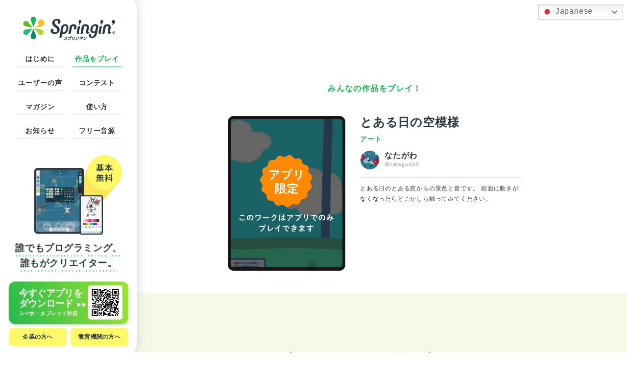

--- FILE ---
content_type: text/html; charset=UTF-8
request_url: https://www.springin.org/work/?uuid=D0F837BE-C41F-4678-9E8E-11C2D2F335A0
body_size: 13815
content:
<!DOCTYPE html>
<html dir="ltr" lang="ja"
	prefix="og: https://ogp.me/ns#" >
	<head>
		<meta charset="UTF-8" />
		<meta http-equiv="X-UA-Compatible" content="IE=edge">
		<meta name="format-detection" content="telephone=no, address=no, email=no">
		<meta name="viewport" content="width=device-width,initial-scale=1"/>

		

		<link rel="pingback" href="https://www.springin.org/xmlrpc.php" />
		<!-- basic favicon -->
		<link rel="icon" href="https://www.springin.org/wp-content/themes/springin/img/favicon.ico" type="image/x-icon">
		<!-- 	Android標準ブラウザ(一部) -->
		<link rel="icon" href="https://www.springin.org/wp-content/themes/springin/img/android-touch-icon.png">
		<!-- iOS Safari and Chrome -->
		<link rel="apple-touch-icon" href="https://www.springin.org/wp-content/themes/springin/img/apple-touch-icon.png">
		<meta name="apple-mobile-web-app-title" content="Springin'">
		<!-- /icon -->
		<link rel="alternate" type="application/rss+xml" title="スマホでゲームがつくれるアプリ「スプリンギン」 RSS Feed" href="https://www.springin.org/feed/" />
		 <!-- Font -->
		<script type="text/javascript" src="//typesquare.com/3/tsst/script/ja/typesquare.js?5ec8ed560d684876a62c2a2be90393a3" charset="utf-8"></script>
		
		<link rel="stylesheet" type="text/css" media="all" href="https://www.springin.org/wp-content/themes/springin/icomoon/style.css?t=20230123" />
		<link rel="stylesheet" type="text/css" media="all" href="https://www.springin.org/wp-content/themes/springin/style.css?t=20230123" />
		<link rel="stylesheet" type="text/css" media="all" href="https://www.springin.org/wp-content/themes/springin/css/add.css?t=20230123" />
		<script src="https://ajax.googleapis.com/ajax/libs/jquery/3.6.0/jquery.min.js"></script>
		<script src="https://www.springin.org/wp-content/themes/springin/js/test.js"></script>
		
		<script>
			(function(d) {
				var config = {
					kitId: 'iqb6yop',
					scriptTimeout: 3000,
					async: true
				},
				h=d.documentElement,t=setTimeout(function(){h.className=h.className.replace(/\bwf-loading\b/g,"")+" wf-inactive";},config.scriptTimeout),tk=d.createElement("script"),f=false,s=d.getElementsByTagName("script")[0],a;h.className+=" wf-loading";tk.src='https://use.typekit.net/'+config.kitId+'.js';tk.async=true;tk.onload=tk.onreadystatechange=function(){a=this.readyState;if(f||a&&a!="complete"&&a!="loaded")return;f=true;clearTimeout(t);try{Typekit.load(config)}catch(e){}};s.parentNode.insertBefore(tk,s)
			})(document);
		</script>

		
		<!-- All in One SEO 4.3.8 - aioseo.com -->
		<title>「とある日の空模様」| みんなの作品をプレイ！ | Springin'</title>
		<meta name="description" content="なたがわさんが作った作品「とある日の空模様」をみんなもプレイしてみよう！Springin&#039;（スプリンギン）ならこんな作品が簡単に楽しみながら作れる！" />
		<meta name="robots" content="max-snippet:-1, max-image-preview:large, max-video-preview:-1" />
		<link rel="canonical" href="https://www.springin.org/work/" />
		<meta name="generator" content="All in One SEO (AIOSEO) 4.3.8" />
		<meta property="og:locale" content="ja_JP" />
		<meta property="og:site_name" content="スマホでゲームがつくれるアプリ「スプリンギン」" />
		<meta property="og:type" content="article" />
		<meta property="og:title" content="「とある日の空模様」| みんなの作品をプレイ！ | Springin&#039;" />
		<meta property="og:description" content="なたがわさんが作った作品「とある日の空模様」をみんなもプレイしてみよう！Springin&#039;（スプリンギン）ならこんな作品が簡単に楽しみながら作れる！" />
		<meta property="og:url" content="https://www.springin.org/work/?uuid=D0F837BE-C41F-4678-9E8E-11C2D2F335A0" />
		<meta property="og:image" content="https://storage.googleapis.com/springinfile/d0f837be-c41f-4678-9e8e-11c2d2f335a0/thumb.jpg" />
		<meta property="og:image:secure_url" content="https://www.springin.org/wp-content/uploads/2022/06/OGP_sp.png" />
		<meta property="og:image:width" content="1200" />
		<meta property="og:image:height" content="630" />
		<meta property="article:published_time" content="2021-05-28T08:46:54+00:00" />
		<meta property="article:modified_time" content="2021-06-30T01:54:30+00:00" />
		<meta name="twitter:card" content="summary_large_image" />
		<meta name="twitter:site" content="https://www.springin.org/work/?uuid=D0F837BE-C41F-4678-9E8E-11C2D2F335A0" />
		<meta name="twitter:title" content="「とある日の空模様」| みんなの作品をプレイ！ | Springin&#039;" />
		<meta name="twitter:description" content="なたがわさんが作った作品「とある日の空模様」をみんなもプレイしてみよう！Springin&#039;（スプリンギン）ならこんな作品が簡単に楽しみながら作れる！" />
		<meta name="twitter:image" content="https://storage.googleapis.com/springinfile/d0f837be-c41f-4678-9e8e-11c2d2f335a0/thumb.jpg" />
		<script type="application/ld+json" class="aioseo-schema">
			{"@context":"https:\/\/schema.org","@graph":[{"@type":"BreadcrumbList","@id":"https:\/\/www.springin.org\/work\/#breadcrumblist","itemListElement":[{"@type":"ListItem","@id":"https:\/\/www.springin.org\/#listItem","position":1,"item":{"@type":"WebPage","@id":"https:\/\/www.springin.org\/","name":"\u30db\u30fc\u30e0","description":"\u306a\u305f\u304c\u308f\u3055\u3093\u304c\u4f5c\u3063\u305f\u4f5c\u54c1\u300c\u3068\u3042\u308b\u65e5\u306e\u7a7a\u6a21\u69d8\u300d\u3092\u307f\u3093\u306a\u3082\u30d7\u30ec\u30a4\u3057\u3066\u307f\u3088\u3046\uff01Springin'\uff08\u30b9\u30d7\u30ea\u30f3\u30ae\u30f3\uff09\u306a\u3089\u3053\u3093\u306a\u4f5c\u54c1\u304c\u7c21\u5358\u306b\u697d\u3057\u307f\u306a\u304c\u3089\u4f5c\u308c\u308b\uff01","url":"https:\/\/www.springin.org\/"},"nextItem":"https:\/\/www.springin.org\/work\/#listItem"},{"@type":"ListItem","@id":"https:\/\/www.springin.org\/work\/#listItem","position":2,"item":{"@type":"WebPage","@id":"https:\/\/www.springin.org\/work\/","name":"\u307f\u3093\u306a\u304c\u4f5c\u3063\u305f\u4f5c\u54c1\u8a73\u7d30","description":"\u306a\u305f\u304c\u308f\u3055\u3093\u304c\u4f5c\u3063\u305f\u4f5c\u54c1\u300c\u3068\u3042\u308b\u65e5\u306e\u7a7a\u6a21\u69d8\u300d\u3092\u307f\u3093\u306a\u3082\u30d7\u30ec\u30a4\u3057\u3066\u307f\u3088\u3046\uff01Springin'\uff08\u30b9\u30d7\u30ea\u30f3\u30ae\u30f3\uff09\u306a\u3089\u3053\u3093\u306a\u4f5c\u54c1\u304c\u7c21\u5358\u306b\u697d\u3057\u307f\u306a\u304c\u3089\u4f5c\u308c\u308b\uff01","url":"https:\/\/www.springin.org\/work\/"},"previousItem":"https:\/\/www.springin.org\/#listItem"}]},{"@type":"Organization","@id":"https:\/\/www.springin.org\/#organization","name":"\u30b9\u30d7\u30ea\u30f3\u30ae\u30f3","url":"https:\/\/www.springin.org\/"},{"@type":"WebPage","@id":"https:\/\/www.springin.org\/work\/#webpage","url":"https:\/\/www.springin.org\/work\/","name":"\u300c\u3068\u3042\u308b\u65e5\u306e\u7a7a\u6a21\u69d8\u300d| \u307f\u3093\u306a\u306e\u4f5c\u54c1\u3092\u30d7\u30ec\u30a4\uff01 | Springin'","description":"\u306a\u305f\u304c\u308f\u3055\u3093\u304c\u4f5c\u3063\u305f\u4f5c\u54c1\u300c\u3068\u3042\u308b\u65e5\u306e\u7a7a\u6a21\u69d8\u300d\u3092\u307f\u3093\u306a\u3082\u30d7\u30ec\u30a4\u3057\u3066\u307f\u3088\u3046\uff01Springin'\uff08\u30b9\u30d7\u30ea\u30f3\u30ae\u30f3\uff09\u306a\u3089\u3053\u3093\u306a\u4f5c\u54c1\u304c\u7c21\u5358\u306b\u697d\u3057\u307f\u306a\u304c\u3089\u4f5c\u308c\u308b\uff01","inLanguage":"ja","isPartOf":{"@id":"https:\/\/www.springin.org\/#website"},"breadcrumb":{"@id":"https:\/\/www.springin.org\/work\/#breadcrumblist"},"datePublished":"2021-05-28T08:46:54+09:00","dateModified":"2021-06-30T01:54:30+09:00"},{"@type":"WebSite","@id":"https:\/\/www.springin.org\/#website","url":"https:\/\/www.springin.org\/","name":"Springin\u2019\uff08\u30b9\u30d7\u30ea\u30f3\u30ae\u30f3\uff09| \u5275\u9020\u7684\u30d7\u30ed\u30b0\u30e9\u30df\u30f3\u30b0\u30a2\u30d7\u30ea","description":"\u30b9\u30d7\u30ea\u30f3\u30ae\u30f3\u306f\u3001\u4eca\u6ce8\u76ee\u306e\u30d7\u30ed\u30b0\u30e9\u30df\u30f3\u30b0\u3092\u901a\u3058\u3001\u30aa\u30ea\u30b8\u30ca\u30eb\u306e\u30b2\u30fc\u30e0\u3084\u4f5c\u54c1\u304c\u4f5c\u308c\u308b\u30a2\u30d7\u30ea\u3067\u3059\u3002\u76f4\u611f\u7684\u306a\u64cd\u4f5c\u306b\u3088\u308a\u904a\u3073\u306a\u304c\u3089\u5c06\u6765\u306b\u5f79\u7acb\u3064\u529b\u3092\u80b2\u3080\u3053\u3068\u304c\u3067\u304d\u307e\u3059\u3002\u6587\u90e8\u79d1\u5b66\u7701\u300c\u307f\u3089\u30d7\u30ed\u300d\u3067\u63a1\u629e\u3001STEAM\u6559\u80b2\u5c02\u9580\u5bb6\u304b\u3089\u7d76\u8cdb\u3055\u308c\u3001\u5c0f\u5b66\u6821\u3084\u587e\u30fb\u6559\u5ba4\u3067\u3082\u4f7f\u7528\u3055\u308c\u3066\u3044\u307e\u3059\u3002\u30a2\u30d7\u30ea\u306e\u958b\u767a\u306f\u3001\u30af\u30ea\u30a8\u30a4\u30c6\u30a3\u30d6\u4f01\u696d\u300c\u3057\u304f\u307f\u30c7\u30b6\u30a4\u30f3\u300d\u304c\u624b\u304c\u3051\u3066\u3044\u307e\u3059\u3002","inLanguage":"ja","publisher":{"@id":"https:\/\/www.springin.org\/#organization"}}]}
		</script>
		<!-- All in One SEO -->

<link rel='stylesheet' id='gtranslate-style-css' href='https://www.springin.org/wp-content/plugins/gtranslate/gtranslate-style24.css?ver=6.2.8' type='text/css' media='all' />
<link rel='stylesheet' id='sbi_styles-css' href='https://www.springin.org/wp-content/plugins/instagram-feed-pro/css/sbi-styles.min.css?ver=6.2.4' type='text/css' media='all' />
<link rel='stylesheet' id='wp-block-library-css' href='https://www.springin.org/wp-includes/css/dist/block-library/style.min.css?ver=6.2.8' type='text/css' media='all' />
<link rel='stylesheet' id='safe-svg-block-frontend-css' href='https://www.springin.org/wp-content/plugins/safe-svg//dist/safe-svg-block-frontend.css?ver=2.1.0' type='text/css' media='all' />
<link rel='stylesheet' id='classic-theme-styles-css' href='https://www.springin.org/wp-includes/css/classic-themes.min.css?ver=6.2.8' type='text/css' media='all' />
<style id='global-styles-inline-css' type='text/css'>
body{--wp--preset--color--black: #000000;--wp--preset--color--cyan-bluish-gray: #abb8c3;--wp--preset--color--white: #ffffff;--wp--preset--color--pale-pink: #f78da7;--wp--preset--color--vivid-red: #cf2e2e;--wp--preset--color--luminous-vivid-orange: #ff6900;--wp--preset--color--luminous-vivid-amber: #fcb900;--wp--preset--color--light-green-cyan: #7bdcb5;--wp--preset--color--vivid-green-cyan: #00d084;--wp--preset--color--pale-cyan-blue: #8ed1fc;--wp--preset--color--vivid-cyan-blue: #0693e3;--wp--preset--color--vivid-purple: #9b51e0;--wp--preset--gradient--vivid-cyan-blue-to-vivid-purple: linear-gradient(135deg,rgba(6,147,227,1) 0%,rgb(155,81,224) 100%);--wp--preset--gradient--light-green-cyan-to-vivid-green-cyan: linear-gradient(135deg,rgb(122,220,180) 0%,rgb(0,208,130) 100%);--wp--preset--gradient--luminous-vivid-amber-to-luminous-vivid-orange: linear-gradient(135deg,rgba(252,185,0,1) 0%,rgba(255,105,0,1) 100%);--wp--preset--gradient--luminous-vivid-orange-to-vivid-red: linear-gradient(135deg,rgba(255,105,0,1) 0%,rgb(207,46,46) 100%);--wp--preset--gradient--very-light-gray-to-cyan-bluish-gray: linear-gradient(135deg,rgb(238,238,238) 0%,rgb(169,184,195) 100%);--wp--preset--gradient--cool-to-warm-spectrum: linear-gradient(135deg,rgb(74,234,220) 0%,rgb(151,120,209) 20%,rgb(207,42,186) 40%,rgb(238,44,130) 60%,rgb(251,105,98) 80%,rgb(254,248,76) 100%);--wp--preset--gradient--blush-light-purple: linear-gradient(135deg,rgb(255,206,236) 0%,rgb(152,150,240) 100%);--wp--preset--gradient--blush-bordeaux: linear-gradient(135deg,rgb(254,205,165) 0%,rgb(254,45,45) 50%,rgb(107,0,62) 100%);--wp--preset--gradient--luminous-dusk: linear-gradient(135deg,rgb(255,203,112) 0%,rgb(199,81,192) 50%,rgb(65,88,208) 100%);--wp--preset--gradient--pale-ocean: linear-gradient(135deg,rgb(255,245,203) 0%,rgb(182,227,212) 50%,rgb(51,167,181) 100%);--wp--preset--gradient--electric-grass: linear-gradient(135deg,rgb(202,248,128) 0%,rgb(113,206,126) 100%);--wp--preset--gradient--midnight: linear-gradient(135deg,rgb(2,3,129) 0%,rgb(40,116,252) 100%);--wp--preset--duotone--dark-grayscale: url('#wp-duotone-dark-grayscale');--wp--preset--duotone--grayscale: url('#wp-duotone-grayscale');--wp--preset--duotone--purple-yellow: url('#wp-duotone-purple-yellow');--wp--preset--duotone--blue-red: url('#wp-duotone-blue-red');--wp--preset--duotone--midnight: url('#wp-duotone-midnight');--wp--preset--duotone--magenta-yellow: url('#wp-duotone-magenta-yellow');--wp--preset--duotone--purple-green: url('#wp-duotone-purple-green');--wp--preset--duotone--blue-orange: url('#wp-duotone-blue-orange');--wp--preset--font-size--small: 13px;--wp--preset--font-size--medium: 20px;--wp--preset--font-size--large: 36px;--wp--preset--font-size--x-large: 42px;--wp--preset--spacing--20: 0.44rem;--wp--preset--spacing--30: 0.67rem;--wp--preset--spacing--40: 1rem;--wp--preset--spacing--50: 1.5rem;--wp--preset--spacing--60: 2.25rem;--wp--preset--spacing--70: 3.38rem;--wp--preset--spacing--80: 5.06rem;--wp--preset--shadow--natural: 6px 6px 9px rgba(0, 0, 0, 0.2);--wp--preset--shadow--deep: 12px 12px 50px rgba(0, 0, 0, 0.4);--wp--preset--shadow--sharp: 6px 6px 0px rgba(0, 0, 0, 0.2);--wp--preset--shadow--outlined: 6px 6px 0px -3px rgba(255, 255, 255, 1), 6px 6px rgba(0, 0, 0, 1);--wp--preset--shadow--crisp: 6px 6px 0px rgba(0, 0, 0, 1);}:where(.is-layout-flex){gap: 0.5em;}body .is-layout-flow > .alignleft{float: left;margin-inline-start: 0;margin-inline-end: 2em;}body .is-layout-flow > .alignright{float: right;margin-inline-start: 2em;margin-inline-end: 0;}body .is-layout-flow > .aligncenter{margin-left: auto !important;margin-right: auto !important;}body .is-layout-constrained > .alignleft{float: left;margin-inline-start: 0;margin-inline-end: 2em;}body .is-layout-constrained > .alignright{float: right;margin-inline-start: 2em;margin-inline-end: 0;}body .is-layout-constrained > .aligncenter{margin-left: auto !important;margin-right: auto !important;}body .is-layout-constrained > :where(:not(.alignleft):not(.alignright):not(.alignfull)){max-width: var(--wp--style--global--content-size);margin-left: auto !important;margin-right: auto !important;}body .is-layout-constrained > .alignwide{max-width: var(--wp--style--global--wide-size);}body .is-layout-flex{display: flex;}body .is-layout-flex{flex-wrap: wrap;align-items: center;}body .is-layout-flex > *{margin: 0;}:where(.wp-block-columns.is-layout-flex){gap: 2em;}.has-black-color{color: var(--wp--preset--color--black) !important;}.has-cyan-bluish-gray-color{color: var(--wp--preset--color--cyan-bluish-gray) !important;}.has-white-color{color: var(--wp--preset--color--white) !important;}.has-pale-pink-color{color: var(--wp--preset--color--pale-pink) !important;}.has-vivid-red-color{color: var(--wp--preset--color--vivid-red) !important;}.has-luminous-vivid-orange-color{color: var(--wp--preset--color--luminous-vivid-orange) !important;}.has-luminous-vivid-amber-color{color: var(--wp--preset--color--luminous-vivid-amber) !important;}.has-light-green-cyan-color{color: var(--wp--preset--color--light-green-cyan) !important;}.has-vivid-green-cyan-color{color: var(--wp--preset--color--vivid-green-cyan) !important;}.has-pale-cyan-blue-color{color: var(--wp--preset--color--pale-cyan-blue) !important;}.has-vivid-cyan-blue-color{color: var(--wp--preset--color--vivid-cyan-blue) !important;}.has-vivid-purple-color{color: var(--wp--preset--color--vivid-purple) !important;}.has-black-background-color{background-color: var(--wp--preset--color--black) !important;}.has-cyan-bluish-gray-background-color{background-color: var(--wp--preset--color--cyan-bluish-gray) !important;}.has-white-background-color{background-color: var(--wp--preset--color--white) !important;}.has-pale-pink-background-color{background-color: var(--wp--preset--color--pale-pink) !important;}.has-vivid-red-background-color{background-color: var(--wp--preset--color--vivid-red) !important;}.has-luminous-vivid-orange-background-color{background-color: var(--wp--preset--color--luminous-vivid-orange) !important;}.has-luminous-vivid-amber-background-color{background-color: var(--wp--preset--color--luminous-vivid-amber) !important;}.has-light-green-cyan-background-color{background-color: var(--wp--preset--color--light-green-cyan) !important;}.has-vivid-green-cyan-background-color{background-color: var(--wp--preset--color--vivid-green-cyan) !important;}.has-pale-cyan-blue-background-color{background-color: var(--wp--preset--color--pale-cyan-blue) !important;}.has-vivid-cyan-blue-background-color{background-color: var(--wp--preset--color--vivid-cyan-blue) !important;}.has-vivid-purple-background-color{background-color: var(--wp--preset--color--vivid-purple) !important;}.has-black-border-color{border-color: var(--wp--preset--color--black) !important;}.has-cyan-bluish-gray-border-color{border-color: var(--wp--preset--color--cyan-bluish-gray) !important;}.has-white-border-color{border-color: var(--wp--preset--color--white) !important;}.has-pale-pink-border-color{border-color: var(--wp--preset--color--pale-pink) !important;}.has-vivid-red-border-color{border-color: var(--wp--preset--color--vivid-red) !important;}.has-luminous-vivid-orange-border-color{border-color: var(--wp--preset--color--luminous-vivid-orange) !important;}.has-luminous-vivid-amber-border-color{border-color: var(--wp--preset--color--luminous-vivid-amber) !important;}.has-light-green-cyan-border-color{border-color: var(--wp--preset--color--light-green-cyan) !important;}.has-vivid-green-cyan-border-color{border-color: var(--wp--preset--color--vivid-green-cyan) !important;}.has-pale-cyan-blue-border-color{border-color: var(--wp--preset--color--pale-cyan-blue) !important;}.has-vivid-cyan-blue-border-color{border-color: var(--wp--preset--color--vivid-cyan-blue) !important;}.has-vivid-purple-border-color{border-color: var(--wp--preset--color--vivid-purple) !important;}.has-vivid-cyan-blue-to-vivid-purple-gradient-background{background: var(--wp--preset--gradient--vivid-cyan-blue-to-vivid-purple) !important;}.has-light-green-cyan-to-vivid-green-cyan-gradient-background{background: var(--wp--preset--gradient--light-green-cyan-to-vivid-green-cyan) !important;}.has-luminous-vivid-amber-to-luminous-vivid-orange-gradient-background{background: var(--wp--preset--gradient--luminous-vivid-amber-to-luminous-vivid-orange) !important;}.has-luminous-vivid-orange-to-vivid-red-gradient-background{background: var(--wp--preset--gradient--luminous-vivid-orange-to-vivid-red) !important;}.has-very-light-gray-to-cyan-bluish-gray-gradient-background{background: var(--wp--preset--gradient--very-light-gray-to-cyan-bluish-gray) !important;}.has-cool-to-warm-spectrum-gradient-background{background: var(--wp--preset--gradient--cool-to-warm-spectrum) !important;}.has-blush-light-purple-gradient-background{background: var(--wp--preset--gradient--blush-light-purple) !important;}.has-blush-bordeaux-gradient-background{background: var(--wp--preset--gradient--blush-bordeaux) !important;}.has-luminous-dusk-gradient-background{background: var(--wp--preset--gradient--luminous-dusk) !important;}.has-pale-ocean-gradient-background{background: var(--wp--preset--gradient--pale-ocean) !important;}.has-electric-grass-gradient-background{background: var(--wp--preset--gradient--electric-grass) !important;}.has-midnight-gradient-background{background: var(--wp--preset--gradient--midnight) !important;}.has-small-font-size{font-size: var(--wp--preset--font-size--small) !important;}.has-medium-font-size{font-size: var(--wp--preset--font-size--medium) !important;}.has-large-font-size{font-size: var(--wp--preset--font-size--large) !important;}.has-x-large-font-size{font-size: var(--wp--preset--font-size--x-large) !important;}
.wp-block-navigation a:where(:not(.wp-element-button)){color: inherit;}
:where(.wp-block-columns.is-layout-flex){gap: 2em;}
.wp-block-pullquote{font-size: 1.5em;line-height: 1.6;}
</style>
<link rel='shortlink' href='https://www.springin.org/?p=22' />
<meta name="redi-version" content="1.2.7" />		<style type="text/css" id="wp-custom-css">
			.work_list_custom{
	content: '';
}@media screen and (min-width: 420px){
	.work_list_custom {
			flex-direction: column;
			align-content: center;
	}
}
		</style>
		
		<!-- Global site tag (gtag.js) - Google Analytics -->
		<script async src="https://www.googletagmanager.com/gtag/js?id=UA-99893989-1"></script>
		<script>
			window.dataLayer = window.dataLayer || [];
			function gtag(){dataLayer.push(arguments);}
			gtag('js', new Date());
			gtag('config', 'UA-99893989-1');
		</script>

		<!-- Global site tag (gtag.js) - Google Analytics -->
		<script async src="https://www.googletagmanager.com/gtag/js?id=G-34M09XF7NC"></script>
		<script>
			window.dataLayer = window.dataLayer || [];
			function gtag(){dataLayer.push(arguments);}
			gtag('js', new Date());

			gtag('config', 'G-34M09XF7NC');
		</script>
	</head>

	<body class="page-template page-template-pages page-template-work_single-page page-template-pageswork_single-page-php page page-id-22 pc">
		<div class="wrapper">
			<header>
				<div class="pc_only inner">
					<h1 class="logo">
						<a href="https://www.springin.org/">
							<img src="https://www.springin.org/wp-content/themes/springin/img/logo3.svg" alt="スマホでゲームがつくれるアプリ「スプリンギン」" />
						</a>
					</h1>

					<nav class="gnav_container smg_b">
						<ul id="menu-gnav" class="gnav_list"><li id="menu-item-80" class="menu-item menu-item-type-post_type menu-item-object-page menu-item-80"><a href="https://www.springin.org/about-springin/">はじめに</a></li>
<li id="menu-item-56" class="menu-item menu-item-type-post_type menu-item-object-page menu-item-56"><a href="https://www.springin.org/play-the-work/">作品をプレイ</a></li>
<li id="menu-item-785" class="menu-item menu-item-type-post_type menu-item-object-page menu-item-785"><a href="https://www.springin.org/voice/">ユーザーの声</a></li>
<li id="menu-item-57" class="menu-item menu-item-type-post_type menu-item-object-page menu-item-57"><a href="https://www.springin.org/about-challenge/">コンテスト</a></li>
<li id="menu-item-740" class="menu-item menu-item-type-custom menu-item-object-custom menu-item-740"><a href="https://www.springin.org/magazine/">マガジン</a></li>
<li id="menu-item-61" class="menu-item menu-item-type-custom menu-item-object-custom menu-item-61"><a target="_blank" rel="noopener" href="https://support.springin.org/">使い方</a></li>
<li id="menu-item-741" class="menu-item menu-item-type-custom menu-item-object-custom menu-item-741"><a href="https://www.springin.org/news/">お知らせ</a></li>
<li id="menu-item-2549" class="menu-item menu-item-type-post_type_archive menu-item-object-sound-stock menu-item-2549"><a href="https://www.springin.org/sound-stock/">フリー音源</a></li>
</ul>					</nav>

					<div class="app_download_container">
						<div class="app_img1 img"><img src="https://www.springin.org/wp-content/themes/springin/img/app_img4.png"/></div>
						<p class="text1 smg_b">
							
														<span>誰でもプログラミング、</span><br><span>誰もがクリエイター。</span>
						</p>
						
						<div class="app_download">
							<a href="https://www.springin.org/app"  onclick="gtag('event','DL',{'event_category':'サイドバー','event_label':'PC','value':'1'});">
								<div class="text smg_b">
									今すぐアプリを<br>
									ダウンロード<br>
									<span>スマホ・タブレット対応</span>
								</div>
								<img class="qr" src="https://www.springin.org/wp-content/themes/springin/img/header_qr_pc.png" alt="QRコード"> 
							</a>
						</div>
					</div>

					<ul class="other_list smg_b">
						<li>
							<a href="https://shikumi.notion.site/Springin-for-Business-633735425b2849c78d817ed22730c4f6" target="_blank" rel="noopener noreferrer">企業の方へ</a>
						</li>
						<li>
							<a href="https://springinclass.org/" target="_blank" rel="noopener noreferrer">教育機関の方へ</a>
						</li>
					</ul>
				</div>

				<div class="tablet_only inner">
					<h1 class="logo">
						<a href="https://www.springin.org/">
							<img src="https://www.springin.org/wp-content/themes/springin/img/logo3.svg" alt="スマホでゲームがつくれるアプリ「スプリンギン」" />
						</a>
					</h1>

					<nav class="gnav_container smg_b">
						<div class="gnav_fuki"><img src="https://www.springin.org/wp-content/themes/springin/img/gnav_fuki.svg" alt="参加しよう！"></div>
						<ul id="menu-gnav-1" class="gnav_list"><li class="menu-item menu-item-type-post_type menu-item-object-page menu-item-80"><a href="https://www.springin.org/about-springin/">はじめに</a></li>
<li class="menu-item menu-item-type-post_type menu-item-object-page menu-item-56"><a href="https://www.springin.org/play-the-work/">作品をプレイ</a></li>
<li class="menu-item menu-item-type-post_type menu-item-object-page menu-item-785"><a href="https://www.springin.org/voice/">ユーザーの声</a></li>
<li class="menu-item menu-item-type-post_type menu-item-object-page menu-item-57"><a href="https://www.springin.org/about-challenge/">コンテスト</a></li>
<li class="menu-item menu-item-type-custom menu-item-object-custom menu-item-740"><a href="https://www.springin.org/magazine/">マガジン</a></li>
<li class="menu-item menu-item-type-custom menu-item-object-custom menu-item-61"><a target="_blank" rel="noopener" href="https://support.springin.org/">使い方</a></li>
<li class="menu-item menu-item-type-custom menu-item-object-custom menu-item-741"><a href="https://www.springin.org/news/">お知らせ</a></li>
<li class="menu-item menu-item-type-post_type_archive menu-item-object-sound-stock menu-item-2549"><a href="https://www.springin.org/sound-stock/">フリー音源</a></li>
</ul>					</nav>
					<div class="app_download1">
						<a href="https://www.springin.org/app" onclick="gtag('event','DL',{'event_category':'下部固定','event_label':'タブレット','value':'1'});" target="_blank" >
							<div class="app_img1 img ipaddemo"><img src="https://www.springin.org/wp-content/themes/springin/img/app_download1_ipad_img.png"/></div>
							<p class="text1 smg_b">
								
																<span>誰でもプログラミング、</span><br><span>誰もがクリエイター。</span>
							</p>
							<p class="dl_msg gg_b">今すぐアプリを<br>ダウンロード</p>
							<img class="qr" src="https://www.springin.org/wp-content/themes/springin/img/qr.svg" alt="QRコード">
						</a>
					</div>

					<ul class="other_list smg_b">
						<li>
							<a href="https://shikumi.notion.site/Springin-for-Business-633735425b2849c78d817ed22730c4f6" target="_blank" rel="noopener noreferrer">企業の方へ</a>
						</li>
						<li>
							<a href="https://springinclass.org/" target="_blank" rel="noopener noreferrer">教育機関の方へ</a>
						</li>
					</ul>
				</div>

				<div class="sp_only inner">
					<div class="gnav_container">
						<div class="menu">
							<span class="menu_bar"></span>
							<span class="menu_bar"></span>
							<span class="menu_bar"></span>
						</div>

						<div class="shadow"></div>

						<div class="scroll_container">
							<h1 class="logo">
								<a href="https://www.springin.org/">
									<img src="https://www.springin.org/wp-content/themes/springin/img/logo3.svg" alt="スマホでゲームがつくれるアプリ「スプリンギン」" />
								</a>
							</h1>
							<nav class="smg_b">
								<ul id="menu-gnav-2" class="gnav_list"><li class="menu-item menu-item-type-post_type menu-item-object-page menu-item-80"><a href="https://www.springin.org/about-springin/">はじめに</a></li>
<li class="menu-item menu-item-type-post_type menu-item-object-page menu-item-56"><a href="https://www.springin.org/play-the-work/">作品をプレイ</a></li>
<li class="menu-item menu-item-type-post_type menu-item-object-page menu-item-785"><a href="https://www.springin.org/voice/">ユーザーの声</a></li>
<li class="menu-item menu-item-type-post_type menu-item-object-page menu-item-57"><a href="https://www.springin.org/about-challenge/">コンテスト</a></li>
<li class="menu-item menu-item-type-custom menu-item-object-custom menu-item-740"><a href="https://www.springin.org/magazine/">マガジン</a></li>
<li class="menu-item menu-item-type-custom menu-item-object-custom menu-item-61"><a target="_blank" rel="noopener" href="https://support.springin.org/">使い方</a></li>
<li class="menu-item menu-item-type-custom menu-item-object-custom menu-item-741"><a href="https://www.springin.org/news/">お知らせ</a></li>
<li class="menu-item menu-item-type-post_type_archive menu-item-object-sound-stock menu-item-2549"><a href="https://www.springin.org/sound-stock/">フリー音源</a></li>
</ul>							</nav>

							<div class="app_download_container">
								<div class="app_img1 img"><img src="https://www.springin.org/wp-content/themes/springin/img/app_img4.png"/></div>
								
								<div class="app_download">
									<a href="https://www.springin.org/app" target="_blank" onclick="gtag('event','DL',{'event_category':'サイドバー','event_label':'PC','value':'1'});">
										<div class="text smg_b">
											今すぐアプリをダウンロード
										</div>
									</a>
								</div>
							</div>

							<ul class="other_list smg_b">
								<li>
									<a href="https://shikumi.notion.site/Springin-for-Business-633735425b2849c78d817ed22730c4f6" target="_blank" rel="noopener noreferrer">企業の方へ</a>
								</li>
								<li>
									<a href="https://springinclass.org/" target="_blank" rel="noopener noreferrer">教育機関の方へ</a>
								</li>
							</ul>
						</div>
						
					</div>

					<div class="close_container"></div>

					<div class="app_download1">
						<a href="https://www.springin.org/app" onclick="gtag('event','DL',{'event_category':'下部固定','event_label':'SP','value':'1'});" target="_blank">
							<div class="app_img1 img"><img src="https://www.springin.org/wp-content/themes/springin/img/app_img3.png"/></div>
							<p class="text1 smg_b">
								
																<span>誰でもプログラミング、</span><br><span>誰もがクリエイター。</span>
							</p>
							<p class="dl_msg gg_b">今すぐアプリを<br>ダウンロード</p>
						</a>
					</div>
				</div>

				<!-- GTranslate: https://gtranslate.io/ -->
<style>
.switcher {font-family:Arial;font-size:12pt;text-align:left;cursor:pointer;overflow:hidden;width:173px;line-height:17px;}
.switcher a {text-decoration:none;display:block;font-size:12pt;-webkit-box-sizing:content-box;-moz-box-sizing:content-box;box-sizing:content-box;}
.switcher a img {vertical-align:middle;display:inline;border:0;padding:0;margin:0;opacity:0.8;}
.switcher a:hover img {opacity:1;}
.switcher .selected {background:#fff linear-gradient(180deg, #efefef 0%, #fff 70%);position:relative;z-index:9999;}
.switcher .selected a {border:1px solid #ccc;color:#666;padding:3px 5px;width:161px;}
.switcher .selected a:after {height:24px;display:inline-block;position:absolute;right:10px;width:15px;background-position:50%;background-size:11px;background-image:url("data:image/svg+xml;utf8,<svg xmlns='http://www.w3.org/2000/svg' width='16' height='16' viewBox='0 0 285 285'><path d='M282 76.5l-14.2-14.3a9 9 0 0 0-13.1 0L142.5 174.4 30.3 62.2a9 9 0 0 0-13.2 0L3 76.5a9 9 0 0 0 0 13.1l133 133a9 9 0 0 0 13.1 0l133-133a9 9 0 0 0 0-13z' style='fill:%23666'/></svg>");background-repeat:no-repeat;content:""!important;transition:all .2s;}
.switcher .selected a.open:after {-webkit-transform: rotate(-180deg);transform:rotate(-180deg);}
.switcher .selected a:hover {background:#fff}
.switcher .option {position:relative;z-index:9998;border-left:1px solid #ccc;border-right:1px solid #ccc;border-bottom:1px solid #ccc;background-color:#eee;display:none;width:171px;max-height:198px;-webkit-box-sizing:content-box;-moz-box-sizing:content-box;box-sizing:content-box;overflow-y:auto;overflow-x:hidden;}
.switcher .option a {color:#000;padding:3px 5px;}
.switcher .option a:hover {background:#fff;}
.switcher .option a.selected {background:#fff;}
#selected_lang_name {float: none;}
.l_name {float: none !important;margin: 0;}
.switcher .option::-webkit-scrollbar-track{-webkit-box-shadow:inset 0 0 3px rgba(0,0,0,0.3);border-radius:5px;background-color:#f5f5f5;}
.switcher .option::-webkit-scrollbar {width:5px;}
.switcher .option::-webkit-scrollbar-thumb {border-radius:5px;-webkit-box-shadow: inset 0 0 3px rgba(0,0,0,.3);background-color:#888;}
</style>
<div class="switcher notranslate">
<div class="selected">
<a href="#" onclick="return false;"><img src="//www.springin.org/wp-content/plugins/gtranslate/flags/svg/ja.svg" height="24" width="24" alt="ja" /> Japanese</a>
</div>
<div class="option">
<a href="#" onclick="doGTranslate('ja|ar');jQuery('div.switcher div.selected a').html(jQuery(this).html());return false;" title="Arabic" class="nturl"><img data-gt-lazy-src="//www.springin.org/wp-content/plugins/gtranslate/flags/svg/ar.svg" height="24" width="24" alt="ar" /> Arabic</a><a href="#" onclick="doGTranslate('ja|zh-CN');jQuery('div.switcher div.selected a').html(jQuery(this).html());return false;" title="Chinese (Simplified)" class="nturl"><img data-gt-lazy-src="//www.springin.org/wp-content/plugins/gtranslate/flags/svg/zh-CN.svg" height="24" width="24" alt="zh-CN" /> Chinese (Simplified)</a><a href="#" onclick="doGTranslate('ja|en');jQuery('div.switcher div.selected a').html(jQuery(this).html());return false;" title="English" class="nturl"><img data-gt-lazy-src="//www.springin.org/wp-content/plugins/gtranslate/flags/svg/en-us.svg" height="24" width="24" alt="en" /> English</a><a href="#" onclick="doGTranslate('ja|fr');jQuery('div.switcher div.selected a').html(jQuery(this).html());return false;" title="French" class="nturl"><img data-gt-lazy-src="//www.springin.org/wp-content/plugins/gtranslate/flags/svg/fr.svg" height="24" width="24" alt="fr" /> French</a><a href="#" onclick="doGTranslate('ja|hi');jQuery('div.switcher div.selected a').html(jQuery(this).html());return false;" title="Hindi" class="nturl"><img data-gt-lazy-src="//www.springin.org/wp-content/plugins/gtranslate/flags/svg/hi.svg" height="24" width="24" alt="hi" /> Hindi</a><a href="#" onclick="doGTranslate('ja|ja');jQuery('div.switcher div.selected a').html(jQuery(this).html());return false;" title="Japanese" class="nturl selected"><img data-gt-lazy-src="//www.springin.org/wp-content/plugins/gtranslate/flags/svg/ja.svg" height="24" width="24" alt="ja" /> Japanese</a><a href="#" onclick="doGTranslate('ja|ko');jQuery('div.switcher div.selected a').html(jQuery(this).html());return false;" title="Korean" class="nturl"><img data-gt-lazy-src="//www.springin.org/wp-content/plugins/gtranslate/flags/svg/ko.svg" height="24" width="24" alt="ko" /> Korean</a><a href="#" onclick="doGTranslate('ja|es');jQuery('div.switcher div.selected a').html(jQuery(this).html());return false;" title="Spanish" class="nturl"><img data-gt-lazy-src="//www.springin.org/wp-content/plugins/gtranslate/flags/svg/es.svg" height="24" width="24" alt="es" /> Spanish</a></div>
</div>
<script>
(function gt_jquery_ready() {
    if(!window.jQuery||!jQuery.fn.click) return setTimeout(gt_jquery_ready, 20);
    jQuery('.switcher .selected').click(function() {jQuery('.switcher .option a img').each(function() {if(!jQuery(this)[0].hasAttribute('src'))jQuery(this).attr('src', jQuery(this).attr('data-gt-lazy-src'))});if(!(jQuery('.switcher .option').is(':visible'))) {jQuery('.switcher .option').stop(true,true).delay(100).slideDown(500);jQuery('.switcher .selected a').toggleClass('open')}});
    jQuery('.switcher .option').bind('mousewheel', function(e) {var options = jQuery('.switcher .option');if(options.is(':visible'))options.scrollTop(options.scrollTop() - e.originalEvent.wheelDelta/10);return false;});
    jQuery('body').not('.switcher').click(function(e) {if(jQuery('.switcher .option').is(':visible') && e.target != jQuery('.switcher .option').get(0)) {jQuery('.switcher .option').stop(true,true).delay(100).slideUp(500);jQuery('.switcher .selected a').toggleClass('open')}});
})();
</script>
<style>#goog-gt-tt{display:none!important;}.goog-te-banner-frame{display:none!important;}.goog-te-menu-value:hover{text-decoration:none!important;}.goog-text-highlight{background-color:transparent!important;box-shadow:none!important;}body{top:0!important;}#google_translate_element2{display:none!important;}</style>
<div id="google_translate_element2"></div>
<script>function googleTranslateElementInit2() {new google.translate.TranslateElement({pageLanguage: 'ja',autoDisplay: false}, 'google_translate_element2');}if(!window.gt_translate_script){window.gt_translate_script=document.createElement('script');gt_translate_script.src='https://translate.google.com/translate_a/element.js?cb=googleTranslateElementInit2';document.body.appendChild(gt_translate_script);}</script>

<script>
function GTranslateGetCurrentLang() {var keyValue = document['cookie'].match('(^|;) ?googtrans=([^;]*)(;|$)');return keyValue ? keyValue[2].split('/')[2] : null;}
function GTranslateFireEvent(element,event){try{if(document.createEventObject){var evt=document.createEventObject();element.fireEvent('on'+event,evt)}else{var evt=document.createEvent('HTMLEvents');evt.initEvent(event,true,true);element.dispatchEvent(evt)}}catch(e){}}
function doGTranslate(lang_pair){if(lang_pair.value)lang_pair=lang_pair.value;if(lang_pair=='')return;var lang=lang_pair.split('|')[1];if(GTranslateGetCurrentLang() == null && lang == lang_pair.split('|')[0])return;if(typeof ga=='function'){ga('send', 'event', 'GTranslate', lang, location.hostname+location.pathname+location.search);}var teCombo;var sel=document.getElementsByTagName('select');for(var i=0;i<sel.length;i++)if(sel[i].className.indexOf('goog-te-combo')!=-1){teCombo=sel[i];break;}if(document.getElementById('google_translate_element2')==null||document.getElementById('google_translate_element2').innerHTML.length==0||teCombo.length==0||teCombo.innerHTML.length==0){setTimeout(function(){doGTranslate(lang_pair)},500)}else{teCombo.value=lang;GTranslateFireEvent(teCombo,'change');GTranslateFireEvent(teCombo,'change')}}
(function gt_jquery_ready() {
    if(!window.jQuery||!jQuery.fn.click) return setTimeout(gt_jquery_ready, 20);
    if(GTranslateGetCurrentLang() != null)jQuery(document).ready(function() {var lang_html = jQuery('div.switcher div.option').find('img[alt="'+GTranslateGetCurrentLang()+'"]').parent().html();if(typeof lang_html != 'undefined')jQuery('div.switcher div.selected a').html(lang_html.replace('data-gt-lazy-', ''));});
})();
</script>
			</header>

			<div id="inline" style="display:none;" class="white-popup-block">
				<h3 class="sec_title">
					<span class="en smg_b">MOVIE</span>
					<span class="ja smg_b">これを見れば<br>スプリンギンのことがまるわかり！</span>
				</h3>
				<div class="youtube">
					<iframe src="https://www.youtube.com/embed/928MQYT4smI" frameborder="0" allow="accelerometer; autoplay; encrypted-media; gyroscope;" allowfullscreen></iframe>
				</div>
				<div class=""><span>閉じる</span></div>
			</div>

<div data-barba="wrapper">
	<main data-barba="container" data-barba-namespace="work_single">
    
    
    <article class="work_single">
      <section class="ad">
        <div class="ad_wrapper">
          <div class="container2">
            <script async src="https://pagead2.googlesyndication.com/pagead/js/adsbygoogle.js?client=ca-pub-7811483304926601" crossorigin="anonymous"></script>
            <!-- HP作品プレイ用横長 -->
            <ins class="adsbygoogle"
                style="display:block" data-ad-client="ca-pub-7811483304926601" data-ad-slot="7906319339"
                data-ad-format="horizontal" data-full-width-responsive="false">
              </ins>
              <script> (adsbygoogle = window.adsbygoogle || []).push({}); </script>
          </div>
        </div>
      </section>

          
      <h2 class="page_title smg_b">みんなの作品をプレイ！</h2>

            
        <section class="limited">
          <div class="container2">
            <div class="flex1 flex">
              <div class="column1_1">
                <div class="ipaddemo">
                  <img class="text" src="https://www.springin.org/wp-content/themes/springin/img/limited_text.svg" alt="このワークはアプリでのみプレイできます">
                  <img src="https://storage.googleapis.com/springinfile/d0f837be-c41f-4678-9e8e-11c2d2f335a0/thumb.jpg" alt="とある日の空模様">
                </div>
              </div>

              <div class="column1_2">
              <h3 class="work_title smg_b">とある日の空模様</h3>
              <div class="genres gg_b">
                アート              </div>
              <div class="flex1_1 flex">
                <div class="column1_1_1">
                  <div class="icon img"><img src="https://storage.googleapis.com/springinfile/user/thumb_111072.jpg" alt="なたがわ"></div>
                </div>
                <div class="column1_1_2">
                  <p class="user_label smg_b">なたがわ</p>
                  <span class="user_name">@natagurt10</span>
                </div>
              </div>

              <p class="description">とある日のとある窓からの景色と音です。

画面に動きがなくなったらどこかしら触ってみてください。</p>
              </div>
            </div>
          </div>
        </section> 

            
      <div class="more_container bg_yellow">
        <section class="more">
          <div class="container2">
            <!-- <section class="app_recommend1">
              <div class="container2">
                <//?php get_template_part('templates/template', 'app_recommend1'); ?>
              </div>
            </section> -->
          
            <section class="app_recommend3">
              <h4 class="sec_title smg_b">アプリからオリジナル版をプレイする</h4>
              <div class="flex1 flex">
                <div class="wide_only column1">
                  <h5 class="title smg_b">PCで見ている方</h5>
                  <p class="smg_b">アプリでQRコードをスキャン</p>
                  <div class="qr img"><img src="https://api.qrserver.com/v1/create-qr-code/?data=springin_v3::uuid=D0F837BE-C41F-4678-9E8E-11C2D2F335A0&size=84x84" alt="QRコード" /></div>
                  <div class="flex1_1 flex">
                    <div class="img"><img src="https://www.springin.org/wp-content/themes/springin/img/qrscan_image.svg" alt="QRコードのイメージ" /></div>
                    <p>カメラが開かないときは、<br>アプリのカメラ設定を<br>ご確認ください。</p>
                  </div>
                </div>
                <div class="column2">
                  <h5 class="title smg_b">タブレット・スマホで見ている方</h5>
                  <p class="smg_b">アプリで直接開く</p>
                  <script>
                    function appOpen() {
                      // URLを取得
                      var url = new URL(window.location.href);
                      // URLSearchParamsオブジェクトを取得
                      var params = url.searchParams;
                      // getメソッド
                      var uuid = params.get('uuid');
                      var ua = navigator.userAgent.toLowerCase();
                      if (-1 !== ua.indexOf('android')) {
                        var schemeStr = 'intent://work/' + uuid + '#Intent;scheme=springin;package=jp.co.shikumi.springin;end';
                        location.href = schemeStr;
                      } else { // if (-1 !== ua.indexOf('iphone') || -1 !== ua.indexOf('ipod') || -1 !== ua.indexOf('ipad'))
                        var schemeStr = 'springin.v3://test?uuid='+uuid;
                        location.href = schemeStr;
                      }
                    }
                  </script>
                  <div class="link1">
                    <a href="#" class="app_open smg_b" onclick="appOpen()"><span class="icon icon-springin"><img src="https://www.springin.org/wp-content/themes/springin/img/icon_springin3.svg"></span>Springin'アプリで開く</a>
                  </div>
                  <p class="description">Springin'アプリをインストール済みのタブレットやスマホで、上のボタンを押すと、このワークをアプリで直接開くことができます。</p>
                </div>
              </div>
            </section>
          </div>
        </section>
      </div>

      <div class="share_container">
        <div class="share">
          <h4 class="sec_title"><img src="https://www.springin.org/wp-content/themes/springin/img/text_share.svg" alt="このワークをみんなにシェアしよう！"></h4>
          <ul class="share_list flex">
            <li class="share_tw">
              <a href="http://twitter.com/share?text=Springin'（スプリンギン）なら楽しみながらゲームや作品が作れる！%0d%0a%0d%0a📱「とある日の空模様/なたがわ」%0a&url=https://www.springin.org/work/?uuid=D0F837BE-C41F-4678-9E8E-11C2D2F335A0%0a@springin_jp%0a&hashtags=スプリンギン,ゲーム" target="_blank" rel="noopener noreferrer">
                <img src="https://www.springin.org/wp-content/themes/springin/img/share_tw.svg" alt="twitter">
              </a>
            </li>

            <li class="share_fb">
              <a href="http://www.facebook.com/share.php?u=https://www.springin.org/work/?uuid=D0F837BE-C41F-4678-9E8E-11C2D2F335A0" rel="nofollow" target="_blank">
                <img src="https://www.springin.org/wp-content/themes/springin/img/share_fb.svg" alt="facebook">
              </a>
            </li>

            <li class="share_line">
              <a href="http://line.me/R/msg/text/?Springin'（スプリンギン）なら楽しみながらゲームや作品が作れる！%0d%0a%0d%0a📱「とある日の空模様/なたがわ」%0ahttps://www.springin.org/work/?uuid=D0F837BE-C41F-4678-9E8E-11C2D2F335A0" target="_blank" rel="noopener noreferrer">
                <img src="https://www.springin.org/wp-content/themes/springin/img/share_line.svg" alt="line">
              </a>
            </li>
          </ul>
        </div>
      </div>
      
                        <section class="challenge">
        <div class="container2">
          <h3 class="sec_title smg_b">参加したタイアップコンテスト</h3>

          <ul class="challenge_list flex">
                                                    <li>
              <a href="https://www.springin.org/challenge/ibispaint_sp/">
                <div class="img"><img src="https://www.springin.org/wp-content/uploads/2022/09/result_2209_ibispaint-640x335.png" alt="アイビスペイント×スプリンギン「動くんですコンテスト」"></div>
                <!-- <h4 class="service_name gg_b"><//?php the_field('サービス名', $term_idsp); ?></h4> -->
                <p class="title">
																			アイビスペイント×スプリンギン「動くんですコンテスト」																	</p>
                <div class="result challenge_status smg_b">
                                  <span class="text">結果<br>発表</span>
                                </div>
              </a>
            </li>
                                                    <li>
              <a href="https://www.springin.org/challenge/ibispaint/">
                <div class="img"><img src="https://www.springin.org/wp-content/uploads/2022/09/result_2209_ibispaint-640x335.png" alt="アイビスペイント×スプリンギン「動くんですコンテスト」"></div>
                <!-- <h4 class="service_name gg_b"><//?php the_field('サービス名', $term_idsp); ?></h4> -->
                <p class="title">
																			アイビスペイント×スプリンギン「動くんですコンテスト」																	</p>
                <div class="result challenge_status smg_b">
                                  <span class="text">結果<br>発表</span>
                                </div>
              </a>
            </li>
                      </ul>
        </div>
      </section> 
            
      <div class="otherwork_container bg_yellow">
        <section class="otherwork">
          <div class="container1">
            <h3 class="sec_title smg_b">他の作品もプレイ</h3>
                                    <ul class="work_list">
                                            
                
                                    <li>
                    <a href="https://www.springin.org/work/?uuid=EB145C1D-8CD1-4472-8029-23B027808C0A" data-barba-prevent>
                      <div class="ipaddemo"><img src="https://storage.googleapis.com/springinfile/eb145c1d-8cd1-4472-8029-23b027808c0a/thumb.jpg" alt="Aquarium"></div>
                      <h4 class="title smg_b">Aquarium</h4>
                      <p class="comment">
                                              </p>
                    </a>
                  </li>
                  
                                              
                
                                    <li>
                    <a href="https://www.springin.org/work/?uuid=C582EBA0-6B88-4B04-A8A7-DF75DAA47BED" data-barba-prevent>
                      <div class="ipaddemo"><img src="https://storage.googleapis.com/springinfile/c582eba0-6b88-4b04-a8a7-df75daa47bed/thumb.jpg" alt="まほう少女スプりん"></div>
                      <h4 class="title smg_b">まほう少女スプりん</h4>
                      <p class="comment">
                        少女漫画風に進んでいくストーリーゲーム。ミニゲームの結果..                      </p>
                    </a>
                  </li>
                  
                                              
                
                                    <li>
                    <a href="https://www.springin.org/work/?uuid=50AD219A-A637-4390-BF15-10755F63B033" data-barba-prevent>
                      <div class="ipaddemo"><img src="https://storage.googleapis.com/springinfile/50ad219a-a637-4390-bf15-10755f63b033/thumb.jpg" alt="Draw a road"></div>
                      <h4 class="title smg_b">Draw a road</h4>
                      <p class="comment">
                        アイテムを集めるためにボールを操作する、のではなく！行き..                      </p>
                    </a>
                  </li>
                  
                                              
                
                                    <li>
                    <a href="https://www.springin.org/work/?uuid=C19BC3F8-8E87-4836-85D2-05196C24F052" data-barba-prevent>
                      <div class="ipaddemo"><img src="https://storage.googleapis.com/springinfile/c19bc3f8-8e87-4836-85d2-05196c24f052/thumb.jpg" alt="犬のおるすばん"></div>
                      <h4 class="title smg_b">犬のおるすばん</h4>
                      <p class="comment">
                        いい子でおるすばんできるかな？犬になって、ご主人が帰るま..                      </p>
                    </a>
                  </li>
                  
                                              
                
                              </ul>
            <div class="link1 yellow"><a class="smg_b" href="https://www.springin.org/works/">もっと見る<span class="icon icon-arrow_link1"></span></a></div>
                      </div>
        </section>
			</div>

			<section id="app_recommend2" class="app_recommend2" data-offset="0"" data-offset_tb="77" data-offset_sp="60">
        <div class="container1">
          <h3 class="sec_title smg_b"><span>自分でも作ってみよう！</span></h3>
          <div class="ipad_line flex">
		<div class="ipaddemo"><video preload="none" loop muted playsinline src="https://www.springin.org/wp-content/uploads/2022/06/tapioca_factory2-1.mp4" poster="https://www.springin.org/wp-content/uploads/2022/06/tapioca_factory2_1.jpg"></video></div>
		<div class="ipaddemo"><video preload="none" loop muted playsinline src="https://www.springin.org/wp-content/uploads/2021/06/ft_murabitogamiraide.mp4" poster="https://www.springin.org/wp-content/uploads/2021/06/foot2-1.jpg"></video></div>
		<div class="ipaddemo"><video preload="none" loop muted playsinline src="https://www.springin.org/wp-content/uploads/2022/06/kagemaru-1.mp4" poster="https://www.springin.org/wp-content/uploads/2022/06/kagemaru-1.jpg"></video></div>
		<div class="ipaddemo"><video preload="none" loop muted playsinline src="https://www.springin.org/wp-content/uploads/2022/06/mentaiko_raberuman-1.mp4" poster="https://www.springin.org/wp-content/uploads/2022/06/mentaiko_raberuman-1.jpg"></video></div>
		<div class="ipaddemo"><video preload="none" loop muted playsinline src="https://www.springin.org/wp-content/uploads/2022/06/booboo-1.mp4" poster="https://www.springin.org/wp-content/uploads/2022/06/booboo-1.jpg"></video></div>
	</div>

<div>
	<p class="smg_b">誰でもプログラミング、<br class="narrow_only">誰もがクリエイター</p>
	<div class="app_download">
		<div class="flex1 flex">
			<div class="column1">
				<img class="device wide_only" src="https://www.springin.org/wp-content/themes/springin/img/app_img2.png">
				<img class="badge4" src="https://www.springin.org/wp-content/themes/springin/img/badge_app.svg" alt="基本無料">
			</div>

			<div class="column2">
				<a href="https://www.springin.org/app" target="_blank">
					<img src="https://www.springin.org/wp-content/themes/springin/img/app_dl_footer.svg" alt="無料！今すぐアプリをダウンロード">
				</a>
			</div>

			<div class="column3 wide_only">
				<img class="qr" src="https://www.springin.org/wp-content/themes/springin/img/qr.svg">
			</div>
		</div>
	</div>
</div>
        </div>
			</section>
		</article>

  	</main>
</div>

	<footer>
		<div class="footer_container container1">
			<div class="lang_switch flex">
				<span class="jp">JP</span>
				<a class="en" href="https://springin.org/en/" target="_blank">EN</a>
			</div>
			<div class="flex1 flex">
				<div class="column1">
					<ul class="nav1 flex">
						<li>
							<div class="link3"><a class="gg_b smooth_scroll" href="https://shikumi.notion.site/Springin-for-Business-633735425b2849c78d817ed22730c4f6" target="_blank" rel="noopener noreferrer"><span class="icon icon-arrow_link3"></span>企業のみなさまへ</a></div>
						</li>

						<li>
							<div class="link3"><a class="gg_b" target="_blank" href="https://classroom.springin.org/"><span class="icon icon-arrow_link3"></span>教育機関のみなさまへ</a></div>
						</li>
					</ul>

					<ul class="nav2 flex">
						<li>
							<div class="link4"><a href="https://www.springin.org/contact/">お問い合わせ</a></div>
						</li>

						<li>
							<div class="link4"><a href="https://www.springin.org/jp/policy/" target="_blank">Springin’利用規約</a></div>
						</li>

						<li>
							<div class="link4"><a target="_blank" href="https://www.shikumi.co.jp/privacy-policy/">(株)しくみデザインの個人情報保護方針</a></div>
						</li>
					</ul>
				</div>

				<div class="column2">
					<ul class="sns_list flex">
						<li>
							<a target="_blank"  href="https://note.springin.org/">
								<img src="https://www.springin.org/wp-content/themes/springin/img/icon_note.svg" alt="note">
							</a>
						</li>

						<li>
							<a target="_blank"  href="https://www.youtube.com/channel/UC4YKnUi5yTCTX-frUmRQQHg">
								<img src="https://www.springin.org/wp-content/themes/springin/img/icon_yt.svg" alt="Youtube">
							</a>
						</li>

						<li>
							<a target="_blank"  href="https://twitter.com/springin_jp">
								<img src="https://www.springin.org/wp-content/themes/springin/img/icon_tw.svg" alt="Twitter">
							</a>
						</li>
						
						<li>
							<a target="_blank"  href="https://www.facebook.com/springinapp/">
								<img src="https://www.springin.org/wp-content/themes/springin/img/icon_fb.svg" alt="Facebook">
							</a>
						</li>

						<li>
							<a target="_blank"  href="https://www.instagram.com/springin_jp/">
								<img src="https://www.springin.org/wp-content/themes/springin/img/icon_ig.svg" alt="Instagram">
							</a>
						</li>

						<li>
							<a target="_blank"  href="https://www.tiktok.com/@springin_jp?lang=ja-JP">
								<img src="https://www.springin.org/wp-content/themes/springin/img/icon_tt.svg" alt="TikTok">
							</a>
						</li>
					</ul>

					<small class="copyright">©︎2026 SHIKUMI DESIGN Inc.</small>
				</div>
			</div>

		</div>
	</footer>
</div><!-- #wrapper -->

<!-- Instagram Feed JS -->
<script type="text/javascript">
var sbiajaxurl = "https://www.springin.org/wp-admin/admin-ajax.php";
</script>
<script type="text/javascript">var sb_instagram_js_options = {"font_method":"svg","placeholder":"https:\/\/www.springin.org\/wp-content\/plugins\/instagram-feed-pro\/img\/placeholder.png","resized_url":"https:\/\/www.springin.org\/wp-content\/uploads\/sb-instagram-feed-images\/","br_adjust":true};</script>

<script type='text/javascript' src='https://www.springin.org/wp-content/plugins/instagram-feed-pro/js/sbi-scripts.min.js?ver=6.0.8'></script>
<!-- Instagram Feed JS -->


<script async src="https://platform.twitter.com/widgets.js" charset="utf-8"></script><!-- ツイッターウィジェット初期化 -->

<!-- Custom Feeds for Instagram JS -->
<script type="text/javascript">
var sbiajaxurl = "https://www.springin.org/wp-admin/admin-ajax.php";

</script>
<script type='text/javascript' id='safe-svg-block-script-js-extra'>
/* <![CDATA[ */
var safe_svg_personalizer_params = {"ajax_url":"https:\/\/www.springin.org\/wp-admin\/admin-ajax.php","ajax_nonce":"02bd941b8d"};
/* ]]> */
</script>
<script type='text/javascript' src='https://www.springin.org/wp-content/plugins/safe-svg/dist/safe-svg-block-frontend.js?ver=556b801b5c62d7bda047' async charset='UTF-8' id='safe-svg-block-script-js'></script>
<script src="https://www.springin.org/wp-content/themes/springin/js/vendors.min.js?t=20221129" defer></script>
<script src="https://www.springin.org/wp-content/themes/springin/js/index.min.js?t=20221129" defer></script>
</body>
</html>


--- FILE ---
content_type: text/html; charset=utf-8
request_url: https://www.google.com/recaptcha/api2/aframe
body_size: 268
content:
<!DOCTYPE HTML><html><head><meta http-equiv="content-type" content="text/html; charset=UTF-8"></head><body><script nonce="IZtvFJfUEKWmp0q1Ve5Ebg">/** Anti-fraud and anti-abuse applications only. See google.com/recaptcha */ try{var clients={'sodar':'https://pagead2.googlesyndication.com/pagead/sodar?'};window.addEventListener("message",function(a){try{if(a.source===window.parent){var b=JSON.parse(a.data);var c=clients[b['id']];if(c){var d=document.createElement('img');d.src=c+b['params']+'&rc='+(localStorage.getItem("rc::a")?sessionStorage.getItem("rc::b"):"");window.document.body.appendChild(d);sessionStorage.setItem("rc::e",parseInt(sessionStorage.getItem("rc::e")||0)+1);localStorage.setItem("rc::h",'1769297825320');}}}catch(b){}});window.parent.postMessage("_grecaptcha_ready", "*");}catch(b){}</script></body></html>

--- FILE ---
content_type: text/css
request_url: https://www.springin.org/wp-content/themes/springin/style.css?t=20230123
body_size: 37286
content:
@font-face{font-family:"swiper-icons";src:url("data:application/font-woff;charset=utf-8;base64, [base64]//wADZ2x5ZgAAAywAAADMAAAD2MHtryVoZWFkAAABbAAAADAAAAA2E2+eoWhoZWEAAAGcAAAAHwAAACQC9gDzaG10eAAAAigAAAAZAAAArgJkABFsb2NhAAAC0AAAAFoAAABaFQAUGG1heHAAAAG8AAAAHwAAACAAcABAbmFtZQAAA/gAAAE5AAACXvFdBwlwb3N0AAAFNAAAAGIAAACE5s74hXjaY2BkYGAAYpf5Hu/j+W2+MnAzMYDAzaX6QjD6/4//Bxj5GA8AuRwMYGkAPywL13jaY2BkYGA88P8Agx4j+/8fQDYfA1AEBWgDAIB2BOoAeNpjYGRgYNBh4GdgYgABEMnIABJzYNADCQAACWgAsQB42mNgYfzCOIGBlYGB0YcxjYGBwR1Kf2WQZGhhYGBiYGVmgAFGBiQQkOaawtDAoMBQxXjg/wEGPcYDDA4wNUA2CCgwsAAAO4EL6gAAeNpj2M0gyAACqxgGNWBkZ2D4/wMA+xkDdgAAAHjaY2BgYGaAYBkGRgYQiAHyGMF8FgYHIM3DwMHABGQrMOgyWDLEM1T9/w8UBfEMgLzE////P/5//f/V/xv+r4eaAAeMbAxwIUYmIMHEgKYAYjUcsDAwsLKxc3BycfPw8jEQA/[base64]/uznmfPFBNODM2K7MTQ45YEAZqGP81AmGGcF3iPqOop0r1SPTaTbVkfUe4HXj97wYE+yNwWYxwWu4v1ugWHgo3S1XdZEVqWM7ET0cfnLGxWfkgR42o2PvWrDMBSFj/IHLaF0zKjRgdiVMwScNRAoWUoH78Y2icB/yIY09An6AH2Bdu/UB+yxopYshQiEvnvu0dURgDt8QeC8PDw7Fpji3fEA4z/PEJ6YOB5hKh4dj3EvXhxPqH/SKUY3rJ7srZ4FZnh1PMAtPhwP6fl2PMJMPDgeQ4rY8YT6Gzao0eAEA409DuggmTnFnOcSCiEiLMgxCiTI6Cq5DZUd3Qmp10vO0LaLTd2cjN4fOumlc7lUYbSQcZFkutRG7g6JKZKy0RmdLY680CDnEJ+UMkpFFe1RN7nxdVpXrC4aTtnaurOnYercZg2YVmLN/d/gczfEimrE/fs/bOuq29Zmn8tloORaXgZgGa78yO9/cnXm2BpaGvq25Dv9S4E9+5SIc9PqupJKhYFSSl47+Qcr1mYNAAAAeNptw0cKwkAAAMDZJA8Q7OUJvkLsPfZ6zFVERPy8qHh2YER+3i/BP83vIBLLySsoKimrqKqpa2hp6+jq6RsYGhmbmJqZSy0sraxtbO3sHRydnEMU4uR6yx7JJXveP7WrDycAAAAAAAH//wACeNpjYGRgYOABYhkgZgJCZgZNBkYGLQZtIJsFLMYAAAw3ALgAeNolizEKgDAQBCchRbC2sFER0YD6qVQiBCv/H9ezGI6Z5XBAw8CBK/m5iQQVauVbXLnOrMZv2oLdKFa8Pjuru2hJzGabmOSLzNMzvutpB3N42mNgZGBg4GKQYzBhYMxJLMlj4GBgAYow/P/PAJJhLM6sSoWKfWCAAwDAjgbRAAB42mNgYGBkAIIbCZo5IPrmUn0hGA0AO8EFTQAA") format("woff");font-weight:400;font-style:normal}:root{--swiper-theme-color: #007aff}.swiper-container{margin-left:auto;margin-right:auto;position:relative;overflow:hidden;list-style:none;padding:0;z-index:1}.swiper-container-vertical>.swiper-wrapper{flex-direction:column}.swiper-wrapper{position:relative;width:100%;height:100%;z-index:1;display:flex;transition-property:transform;box-sizing:content-box}.swiper-container-android .swiper-slide,.swiper-wrapper{transform:translate3d(0px, 0, 0)}.swiper-container-multirow>.swiper-wrapper{flex-wrap:wrap}.swiper-container-multirow-column>.swiper-wrapper{flex-wrap:wrap;flex-direction:column}.swiper-container-free-mode>.swiper-wrapper{transition-timing-function:ease-out;margin:0 auto}.swiper-container-pointer-events{touch-action:pan-y}.swiper-container-pointer-events.swiper-container-vertical{touch-action:pan-x}.swiper-slide{flex-shrink:0;width:100%;height:100%;position:relative;transition-property:transform}.swiper-slide-invisible-blank{visibility:hidden}.swiper-container-autoheight,.swiper-container-autoheight .swiper-slide{height:auto}.swiper-container-autoheight .swiper-wrapper{align-items:flex-start;transition-property:transform,height}.swiper-container-3d{perspective:1200px}.swiper-container-3d .swiper-wrapper,.swiper-container-3d .swiper-slide,.swiper-container-3d .swiper-slide-shadow-left,.swiper-container-3d .swiper-slide-shadow-right,.swiper-container-3d .swiper-slide-shadow-top,.swiper-container-3d .swiper-slide-shadow-bottom,.swiper-container-3d .swiper-cube-shadow{transform-style:preserve-3d}.swiper-container-3d .swiper-slide-shadow-left,.swiper-container-3d .swiper-slide-shadow-right,.swiper-container-3d .swiper-slide-shadow-top,.swiper-container-3d .swiper-slide-shadow-bottom{position:absolute;left:0;top:0;width:100%;height:100%;pointer-events:none;z-index:10}.swiper-container-3d .swiper-slide-shadow-left{background-image:linear-gradient(to left, rgba(0, 0, 0, 0.5), rgba(0, 0, 0, 0))}.swiper-container-3d .swiper-slide-shadow-right{background-image:linear-gradient(to right, rgba(0, 0, 0, 0.5), rgba(0, 0, 0, 0))}.swiper-container-3d .swiper-slide-shadow-top{background-image:linear-gradient(to top, rgba(0, 0, 0, 0.5), rgba(0, 0, 0, 0))}.swiper-container-3d .swiper-slide-shadow-bottom{background-image:linear-gradient(to bottom, rgba(0, 0, 0, 0.5), rgba(0, 0, 0, 0))}.swiper-container-css-mode>.swiper-wrapper{overflow:auto;scrollbar-width:none;-ms-overflow-style:none}.swiper-container-css-mode>.swiper-wrapper::-webkit-scrollbar{display:none}.swiper-container-css-mode>.swiper-wrapper>.swiper-slide{scroll-snap-align:start start}.swiper-container-horizontal.swiper-container-css-mode>.swiper-wrapper{scroll-snap-type:x mandatory}.swiper-container-vertical.swiper-container-css-mode>.swiper-wrapper{scroll-snap-type:y mandatory}:root{--swiper-navigation-size: 44px}.swiper-button-prev,.swiper-button-next{position:absolute;top:50%;width:calc(var(--swiper-navigation-size) / 44 * 27);height:var(--swiper-navigation-size);margin-top:calc(0px - (var(--swiper-navigation-size) / 2));z-index:10;cursor:pointer;display:flex;align-items:center;justify-content:center;color:var(--swiper-navigation-color, var(--swiper-theme-color))}.swiper-button-prev.swiper-button-disabled,.swiper-button-next.swiper-button-disabled{opacity:.35;cursor:auto;pointer-events:none}.swiper-button-prev:after,.swiper-button-next:after{font-family:swiper-icons;font-size:var(--swiper-navigation-size);text-transform:none !important;letter-spacing:0;text-transform:none;font-variant:initial;line-height:1}.swiper-button-prev,.swiper-container-rtl .swiper-button-next{left:10px;right:auto}.swiper-button-prev:after,.swiper-container-rtl .swiper-button-next:after{content:"prev"}.swiper-button-next,.swiper-container-rtl .swiper-button-prev{right:10px;left:auto}.swiper-button-next:after,.swiper-container-rtl .swiper-button-prev:after{content:"next"}.swiper-button-prev.swiper-button-white,.swiper-button-next.swiper-button-white{--swiper-navigation-color: #ffffff}.swiper-button-prev.swiper-button-black,.swiper-button-next.swiper-button-black{--swiper-navigation-color: #000000}.swiper-button-lock{display:none}.swiper-pagination{position:absolute;text-align:center;transition:300ms opacity;transform:translate3d(0, 0, 0);z-index:10}.swiper-pagination.swiper-pagination-hidden{opacity:0}.swiper-pagination-fraction,.swiper-pagination-custom,.swiper-container-horizontal>.swiper-pagination-bullets{bottom:10px;left:0;width:100%}.swiper-pagination-bullets-dynamic{overflow:hidden;font-size:0}.swiper-pagination-bullets-dynamic .swiper-pagination-bullet{transform:scale(0.33);position:relative}.swiper-pagination-bullets-dynamic .swiper-pagination-bullet-active{transform:scale(1)}.swiper-pagination-bullets-dynamic .swiper-pagination-bullet-active-main{transform:scale(1)}.swiper-pagination-bullets-dynamic .swiper-pagination-bullet-active-prev{transform:scale(0.66)}.swiper-pagination-bullets-dynamic .swiper-pagination-bullet-active-prev-prev{transform:scale(0.33)}.swiper-pagination-bullets-dynamic .swiper-pagination-bullet-active-next{transform:scale(0.66)}.swiper-pagination-bullets-dynamic .swiper-pagination-bullet-active-next-next{transform:scale(0.33)}.swiper-pagination-bullet{width:8px;height:8px;display:inline-block;border-radius:50%;background:#000;opacity:.2}button.swiper-pagination-bullet{border:none;margin:0;padding:0;box-shadow:none;-webkit-appearance:none;appearance:none}.swiper-pagination-clickable .swiper-pagination-bullet{cursor:pointer}.swiper-pagination-bullet:only-child{display:none !important}.swiper-pagination-bullet-active{opacity:1;background:var(--swiper-pagination-color, var(--swiper-theme-color))}.swiper-container-vertical>.swiper-pagination-bullets{right:10px;top:50%;transform:translate3d(0px, -50%, 0)}.swiper-container-vertical>.swiper-pagination-bullets .swiper-pagination-bullet{margin:6px 0;display:block}.swiper-container-vertical>.swiper-pagination-bullets.swiper-pagination-bullets-dynamic{top:50%;transform:translateY(-50%);width:8px}.swiper-container-vertical>.swiper-pagination-bullets.swiper-pagination-bullets-dynamic .swiper-pagination-bullet{display:inline-block;transition:200ms transform,200ms top}.swiper-container-horizontal>.swiper-pagination-bullets .swiper-pagination-bullet{margin:0 4px}.swiper-container-horizontal>.swiper-pagination-bullets.swiper-pagination-bullets-dynamic{left:50%;transform:translateX(-50%);white-space:nowrap}.swiper-container-horizontal>.swiper-pagination-bullets.swiper-pagination-bullets-dynamic .swiper-pagination-bullet{transition:200ms transform,200ms left}.swiper-container-horizontal.swiper-container-rtl>.swiper-pagination-bullets-dynamic .swiper-pagination-bullet{transition:200ms transform,200ms right}.swiper-pagination-progressbar{background:rgba(0,0,0,.25);position:absolute}.swiper-pagination-progressbar .swiper-pagination-progressbar-fill{background:var(--swiper-pagination-color, var(--swiper-theme-color));position:absolute;left:0;top:0;width:100%;height:100%;transform:scale(0);transform-origin:left top}.swiper-container-rtl .swiper-pagination-progressbar .swiper-pagination-progressbar-fill{transform-origin:right top}.swiper-container-horizontal>.swiper-pagination-progressbar,.swiper-container-vertical>.swiper-pagination-progressbar.swiper-pagination-progressbar-opposite{width:100%;height:4px;left:0;top:0}.swiper-container-vertical>.swiper-pagination-progressbar,.swiper-container-horizontal>.swiper-pagination-progressbar.swiper-pagination-progressbar-opposite{width:4px;height:100%;left:0;top:0}.swiper-pagination-white{--swiper-pagination-color: #ffffff}.swiper-pagination-black{--swiper-pagination-color: #000000}.swiper-pagination-lock{display:none}.swiper-scrollbar{border-radius:10px;position:relative;-ms-touch-action:none;background:rgba(0,0,0,.1)}.swiper-container-horizontal>.swiper-scrollbar{position:absolute;left:1%;bottom:3px;z-index:50;height:5px;width:98%}.swiper-container-vertical>.swiper-scrollbar{position:absolute;right:3px;top:1%;z-index:50;width:5px;height:98%}.swiper-scrollbar-drag{height:100%;width:100%;position:relative;background:rgba(0,0,0,.5);border-radius:10px;left:0;top:0}.swiper-scrollbar-cursor-drag{cursor:move}.swiper-scrollbar-lock{display:none}.swiper-zoom-container{width:100%;height:100%;display:flex;justify-content:center;align-items:center;text-align:center}.swiper-zoom-container>img,.swiper-zoom-container>svg,.swiper-zoom-container>canvas{max-width:100%;max-height:100%;object-fit:contain}.swiper-slide-zoomed{cursor:move}.swiper-lazy-preloader{width:42px;height:42px;position:absolute;left:50%;top:50%;margin-left:-21px;margin-top:-21px;z-index:10;transform-origin:50%;animation:swiper-preloader-spin 1s infinite linear;box-sizing:border-box;border:4px solid var(--swiper-preloader-color, var(--swiper-theme-color));border-radius:50%;border-top-color:transparent}.swiper-lazy-preloader-white{--swiper-preloader-color: #fff}.swiper-lazy-preloader-black{--swiper-preloader-color: #000}@keyframes swiper-preloader-spin{100%{transform:rotate(360deg)}}.swiper-container .swiper-notification{position:absolute;left:0;top:0;pointer-events:none;opacity:0;z-index:-1000}.swiper-container-fade.swiper-container-free-mode .swiper-slide{transition-timing-function:ease-out}.swiper-container-fade .swiper-slide{pointer-events:none;transition-property:opacity}.swiper-container-fade .swiper-slide .swiper-slide{pointer-events:none}.swiper-container-fade .swiper-slide-active,.swiper-container-fade .swiper-slide-active .swiper-slide-active{pointer-events:auto}.swiper-container-cube{overflow:visible}.swiper-container-cube .swiper-slide{pointer-events:none;-webkit-backface-visibility:hidden;backface-visibility:hidden;z-index:1;visibility:hidden;transform-origin:0 0;width:100%;height:100%}.swiper-container-cube .swiper-slide .swiper-slide{pointer-events:none}.swiper-container-cube.swiper-container-rtl .swiper-slide{transform-origin:100% 0}.swiper-container-cube .swiper-slide-active,.swiper-container-cube .swiper-slide-active .swiper-slide-active{pointer-events:auto}.swiper-container-cube .swiper-slide-active,.swiper-container-cube .swiper-slide-next,.swiper-container-cube .swiper-slide-prev,.swiper-container-cube .swiper-slide-next+.swiper-slide{pointer-events:auto;visibility:visible}.swiper-container-cube .swiper-slide-shadow-top,.swiper-container-cube .swiper-slide-shadow-bottom,.swiper-container-cube .swiper-slide-shadow-left,.swiper-container-cube .swiper-slide-shadow-right{z-index:0;-webkit-backface-visibility:hidden;backface-visibility:hidden}.swiper-container-cube .swiper-cube-shadow{position:absolute;left:0;bottom:0px;width:100%;height:100%;opacity:.6;z-index:0}.swiper-container-cube .swiper-cube-shadow:before{content:"";background:#000;position:absolute;left:0;top:0;bottom:0;right:0;filter:blur(50px)}.swiper-container-flip{overflow:visible}.swiper-container-flip .swiper-slide{pointer-events:none;-webkit-backface-visibility:hidden;backface-visibility:hidden;z-index:1}.swiper-container-flip .swiper-slide .swiper-slide{pointer-events:none}.swiper-container-flip .swiper-slide-active,.swiper-container-flip .swiper-slide-active .swiper-slide-active{pointer-events:auto}.swiper-container-flip .swiper-slide-shadow-top,.swiper-container-flip .swiper-slide-shadow-bottom,.swiper-container-flip .swiper-slide-shadow-left,.swiper-container-flip .swiper-slide-shadow-right{z-index:0;-webkit-backface-visibility:hidden;backface-visibility:hidden}
/*!
 * Theme Name: スプリンギンパッケージ
 * Theme URI: https://www.springin.org/
 * Description: スプリンギン専用のベーステーマ
 * Author: 5ive Inc.
 * Url: https://5ive.jp/
 * Version: 3.3
 */html,body,h1,h2,h3,h4,h5,h6,ul,ol,dl,li,dt,dd,p,div,span,img,a,table,tr,th,td{margin:0;padding:0;border:0;font-size:100%;vertical-align:baseline}*,*:before,*:after{-webkit-box-sizing:border-box;-moz-box-sizing:border-box;-o-box-sizing:border-box;-ms-box-sizing:border-box;box-sizing:border-box}html{line-break:strict}body{font-family:あおとゴシック R,"Yu Gothic","HiraKakuProN-W3","Hiragino Kaku Gothic ProN","ヒラギノ角ゴ ProN W3","メイリオ",Meiryo,Osaka,"MS UI Gothic","ＭＳ Ｐゴシック","MS PGothic",sans-serif;font-weight:400;font-style:normal;color:#2b363f;letter-spacing:.05em;background-color:#fff;text-rendering:optimizeLegibility;font-feature-settings:"palt" 1;-webkit-font-smoothing:antialiased;-moz-osx-font-smoothing:grayscale}.gg_b{font-family:あおとゴシック DB,"Yu Gothic","HiraKakuProN-W3","Hiragino Kaku Gothic ProN","ヒラギノ角ゴ ProN W3","メイリオ",Meiryo,Osaka,"MS UI Gothic","ＭＳ Ｐゴシック","MS PGothic",sans-serif;font-weight:700;font-style:normal}.smg_b{font-family:あおとゴシック DB,"Yu Gothic","HiraKakuProN-W3","Hiragino Kaku Gothic ProN","ヒラギノ角ゴ ProN W3","メイリオ",Meiryo,Osaka,"MS UI Gothic","ＭＳ Ｐゴシック","MS PGothic",sans-serif;font-weight:700;font-style:normal}a{color:#2b363f;text-decoration:none;overflow:hidden;outline:none}a:hover{opacity:.7}a:focus,*:focus{outline:none}a:link{-webkit-tap-highlight-color:rgba(204,204,204,.4)}::-moz-selection{background:#9d9d9d;color:#fff;text-shadow:none}::selection{background:#9d9d9d;color:#fff;text-shadow:none}ul{padding:0}li{list-style:none}p{line-height:1.8}table,td,th{padding:5px 10px;border:1px solid #2b363f;border-collapse:collapse}th{background-color:#efefef}button{background-color:transparent;border:none;cursor:pointer;outline:none;padding:0;appearance:none}.flex{display:flex;justify-content:flex-start;align-items:flex-start;flex-wrap:wrap}.scrolltop{position:fixed;bottom:50px;right:50px;cursor:pointer}.scrolltop:hover{opacity:.7}@media screen and (max-width: 649px){.scrolltop{bottom:30px;right:15px;-webkit-appearance:none}}.indent{padding-left:1em;text-indent:-1em}@media screen and (min-width: 650px){.narrow_only{display:none !important}}@media screen and (max-width: 649px){.wide_only{display:none !important}}.img img{width:100%;height:auto;vertical-align:top}.yt_container{position:relative;width:100%;padding-top:56.25%}.yt_container iframe{position:absolute;top:0;right:0;width:100% !important;height:100% !important;border:none}.fade_container{opacity:0}.following{position:relative}.following_container.fixed,.following_container.absolute{height:1px}.following_container.fixed .following_content{position:fixed;top:200px;left:50%;width:200px}@media screen and (max-width: 649px){ .following_container.fixed .following_content{position:static;top:auto;left:auto;width:100%}}.following_container.absolute .following_content{position:absolute;top:auto;bottom:0;width:200px}.fullscreen{position:absolute;top:0;left:0;width:100%;height:100%;overflow:hidden}.fullscreen.fixed{position:fixed}.fullscreen .fullscreen_content{position:absolute;top:50%;left:50%;width:100%;height:100%}.def_list{width:100%;overflow:hidden;border-bottom:1px solid #efefef}.def_list dt{float:left;width:200px;padding:10px 10px 0 0;line-height:1.5;border-top:1px solid #efefef}.ie11 .def_list dt{padding:11px 10px 9px 10px}.def_list dd{width:calc(100% - 200px);margin-left:200px;padding:10px 0;line-height:1.5;border-top:1px solid #efefef}.ie11 .def_list dd{padding:11px 10px 9px 10px}.accordion_list{border-bottom:1px solid #efefef}.accordion_list dt{position:relative;padding:11px 0 10px 0;border-top:1px solid #efefef;opacity:1;cursor:pointer;transition:opacity .4s cubic-bezier(0.39, 0.575, 0.565, 1) 0s}.accordion_list dt:before{content:"";position:absolute;top:calc(50% - 4px);right:10px;width:8px;height:8px;border-top:1px solid #666;border-right:1px solid #666;transform:rotate(135deg);transform-origin:center;transition:all .4s cubic-bezier(0.39, 0.575, 0.565, 1) 0s}.accordion_list dt.open:before{top:calc(50% + 0px);transform:rotate(-45deg)}.accordion_list dt:hover{opacity:.7;transition:opacity .2s cubic-bezier(0.39, 0.575, 0.565, 1) 0s}.accordion_list dd{display:none;margin:0;padding:0 0 10px 0}.accordion_list dd p{margin-bottom:0}.menu{position:absolute;top:50px;right:50px;width:44px;height:30px;z-index:9999;cursor:pointer}@media screen and (max-width: 649px){.menu{top:30px;right:15px}}.menu .menu_bar{display:block;position:absolute;left:0;width:100%;height:2px;background-color:#2b363f;transition:all .2s cubic-bezier(0.39, 0.575, 0.565, 1) 0s}.menu .menu_bar:nth-child(1){top:0}.menu.open .menu_bar:nth-child(1){top:50%;margin-top:-2px;transform:rotate(45deg)}.menu .menu_bar:nth-child(2){top:calc(50% - 2px)}.menu.open .menu_bar:nth-child(2){opacity:0;transform:translateX(7px)}.menu .menu_bar:nth-child(3){top:calc(100% - 4px)}.menu.open .menu_bar:nth-child(3){top:50%;margin-top:-2px;transform:rotate(-45deg)}::-webkit-input-placeholder{color:#999}:-ms-input-placeholder{color:#999}::placeholder{color:#999}@font-face{font-family:"Yu Gothic";src:local("Yu Gothic Light");font-weight:100}@font-face{font-family:"Yu Gothic";src:local("Yu Gothic Medium");font-weight:200}@font-face{font-family:"Yu Gothic";src:local("Yu Gothic Medium");font-weight:400}@font-face{font-family:"Yu Gothic";src:local("Yu Gothic Medium");font-weight:500}@font-face{font-family:"Yu Gothic";src:local("Yu Gothic Bold");font-weight:bold}@font-face{font-family:"AppleSystem";src:local("-apple-system"),local("BlinkMacSystemFont")}@font-face{font-family:"MySansSerif";font-weight:400;src:local("HelveticaNeue"),local("Helvetica Neue"),local("Helvetica"),local("Arial")}@font-face{font-family:"MySansSerif";font-weight:700;src:local("HelveticaNeueBold"),local("HelveticaNeue-Bold"),local("Helvetica Neue Bold"),local("HelveticaBold"),local("Helvetica-Bold"),local("Helvetica Bold"),local("Arial Bold")}@font-face{font-family:"MySansSerif";font-weight:900;src:local("HelveticaNeueBlack"),local("HelveticaNeue-Black"),local("Helvetica Neue Black"),local("HelveticaBlack"),local("Helvetica-Black"),local("Helvetica Black"),local("Arial Black")}/*! normalize.css v8.0.1 | MIT License | github.com/necolas/normalize.css */html{line-height:1.15;-webkit-text-size-adjust:100%}body{margin:0}main{display:block}h1{font-size:2em;margin:.67em 0}hr{box-sizing:content-box;height:0;overflow:visible}pre{font-family:monospace,monospace;font-size:1em}a{background-color:transparent}abbr[title]{border-bottom:none;text-decoration:underline;text-decoration:underline dotted}b,strong{font-family:あおとゴシック DB,"Yu Gothic","HiraKakuProN-W3","Hiragino Kaku Gothic ProN","ヒラギノ角ゴ ProN W3","メイリオ",Meiryo,Osaka,"MS UI Gothic","ＭＳ Ｐゴシック","MS PGothic",sans-serif;font-weight:700;font-style:normal}code,kbd,samp{font-family:monospace,monospace;font-size:1em}small{font-size:80%}sub,sup{font-size:75%;line-height:0;position:relative;vertical-align:baseline}sub{bottom:-0.25em}sup{top:-0.5em}img{border-style:none}button,input,optgroup,select,textarea{font-family:inherit;font-size:100%;line-height:1.15;margin:0}button,input{overflow:visible}button,select{text-transform:none}button,[type=button],[type=reset],[type=submit]{-webkit-appearance:button}button::-moz-focus-inner,[type=button]::-moz-focus-inner,[type=reset]::-moz-focus-inner,[type=submit]::-moz-focus-inner{border-style:none;padding:0}button:-moz-focusring,[type=button]:-moz-focusring,[type=reset]:-moz-focusring,[type=submit]:-moz-focusring{outline:1px dotted ButtonText}fieldset{padding:.35em .75em .625em}legend{box-sizing:border-box;color:inherit;display:table;max-width:100%;padding:0;white-space:normal}progress{vertical-align:baseline}textarea{overflow:auto}[type=checkbox],[type=radio]{box-sizing:border-box;padding:0}[type=number]::-webkit-inner-spin-button,[type=number]::-webkit-outer-spin-button{height:auto}[type=search]{-webkit-appearance:textfield;outline-offset:-2px}[type=search]::-webkit-search-decoration{-webkit-appearance:none}::-webkit-file-upload-button{-webkit-appearance:button;font:inherit}details{display:block}summary{display:list-item}template{display:none}[hidden]{display:none}.current_nav,.current-cat a{opacity:.6}.wp-pagenavi{position:relative;display:flex;justify-content:center;width:440px;margin:40px auto 60px}@media screen and (max-width: 649px){.wp-pagenavi{width:100%;margin:40px auto 60px}}.wp-pagenavi .page,.wp-pagenavi .current{margin:0 10px;padding:10px 5px;font-family:dnp-shuei-mgothic-std,"Yu Gothic",HiraKakuProN-W3,"Hiragino Kaku Gothic ProN","ヒラギノ角ゴ ProN W3",メイリオ,Meiryo,Osaka,"MS UI Gothic","ＭＳ Ｐゴシック","MS PGothic",sans-serif;font-weight:600;font-style:normal;font-size:20px}@media screen and (max-width: 649px){.wp-pagenavi .page,.wp-pagenavi .current{margin:0 10px;padding:10px 5px;font-size:18px}}.wp-pagenavi .page:hover{opacity:1;color:#14b450}.wp-pagenavi .current{color:#14b450;border-bottom:2px solid #14b450}.wp-pagenavi .previouspostslink,.wp-pagenavi .nextpostslink{position:absolute;background-size:7px 12px;background-repeat:no-repeat;color:transparent;top:50%;transform:translateY(-50%);background-position:center}.wp-pagenavi .previouspostslink:hover,.wp-pagenavi .nextpostslink:hover{opacity:1}.wp-pagenavi .previouspostslink{left:0;background-image:url(./img/arrow_prev_bk.svg)}@media screen and (max-width: 649px){.wp-pagenavi .previouspostslink{left:38px}}.wp-pagenavi .previouspostslink:hover{background-image:url(./img/arrow_prev_gr.svg)}.wp-pagenavi .nextpostslink{right:0;background-image:url(./img/arrow_next_bk.svg)}@media screen and (max-width: 649px){.wp-pagenavi .nextpostslink{right:38px}}.wp-pagenavi .nextpostslink:hover{background-image:url(./img/arrow_next_gr.svg)}.embed-container{position:relative;padding-bottom:56.25%;overflow:hidden;max-width:100%;height:auto}.embed-container iframe,.embed-container object,.embed-container embed{position:absolute;top:0;left:0;width:100%;height:100%}input[type=text],input[type=email],input[type=tel],input[type=search],textarea{width:100%;padding:5px 10px;font-size:16px;line-height:1.75;color:#2b363f;vertical-align:bottom;border:1px solid #2b363f;border-radius:0;-webkit-appearance:none}textarea{height:200px}input[type=submit]{padding:10px;font-size:16px;color:#fff;vertical-align:bottom;border:1px solid #2b363f;border-radius:0;background-color:#2b363f;-webkit-appearance:none;cursor:pointer}input[type=submit]:hover{background-color:#666}input[type=submit][disabled]{opacity:.2;cursor:not-allowed}.sp input[type=submit]{padding:12px 10px;font-size:13px}.acf-map{width:100%;height:400px}.acf-map img{max-width:inherit !important}.blocker{position:fixed;top:0;right:0;bottom:0;left:0;width:100%;height:100%;overflow:auto;z-index:1;padding:20px;box-sizing:border-box;background-color:#000;background-color:rgba(117,25,25,.75);text-align:center}.blocker:before{content:"";display:inline-block;height:100%;vertical-align:middle;margin-right:-0.05em}.blocker.behind{background-color:transparent}.modal{display:none;vertical-align:middle;position:relative;z-index:2;max-width:500px;box-sizing:border-box;width:90%;background:#fff;padding:15px 30px;-webkit-border-radius:8px;-moz-border-radius:8px;-o-border-radius:8px;-ms-border-radius:8px;border-radius:8px;-webkit-box-shadow:0 0 10px #2b363f;-moz-box-shadow:0 0 10px #2b363f;-o-box-shadow:0 0 10px #2b363f;-ms-box-shadow:0 0 10px #2b363f;box-shadow:0 0 10px #2b363f;text-align:left}.modal a.close-modal{position:absolute;top:-12.5px;right:-12.5px;display:block;width:30px;height:30px;text-indent:-9999px;background-size:contain;background-repeat:no-repeat;background-position:center center;background-image:url("[data-uri]")}.modal-spinner{display:none;position:fixed;top:50%;left:50%;transform:translateY(-50%) translateX(-50%);padding:12px 16px;border-radius:5px;background-color:#111;height:20px}.modal-spinner>div{border-radius:100px;background-color:#fff;height:20px;width:2px;margin:0 1px;display:inline-block;-webkit-animation:sk-stretchdelay 1.2s infinite ease-in-out;animation:sk-stretchdelay 1.2s infinite ease-in-out}.modal-spinner .rect2{-webkit-animation-delay:-1.1s;animation-delay:-1.1s}.modal-spinner .rect3{-webkit-animation-delay:-1s;animation-delay:-1s}.modal-spinner .rect4{-webkit-animation-delay:-0.9s;animation-delay:-0.9s}@-webkit-keyframes sk-stretchdelay{0%,40%,100%{-webkit-transform:scaleY(0.5)}20%{-webkit-transform:scaleY(1)}}@keyframes sk-stretchdelay{0%,40%,100%{transform:scaleY(0.5);-webkit-transform:scaleY(0.5)}20%{transform:scaleY(1);-webkit-transform:scaleY(1)}}.swiper-slide img{width:100%;height:auto}.barba-leave-active,.barba-enter-active{transition:opacity 450ms ease}.barba-leave,.barba-enter-to{opacity:1}.barba-enter,.barba-leave-to{opacity:0}body{min-width:1000px;min-height:800px;background-color:#fff}header .logo{width:190px;margin:0 auto;font-size:0}header .logo a{display:block}header .logo img{width:190px}header .gnav_list{display:flex;justify-content:center;flex-wrap:wrap}header .gnav_list li{width:100px;margin:0 8px;font-size:14px;text-align:center}header .gnav_list li:nth-child(n+3){margin-top:11px}header .gnav_list li a{display:block;padding:10px 0;border-bottom:2px solid #fff}header .app_download_container{margin-top:11vh;animation:anime1 5s ease 0s infinite}@keyframes anime1{0%{transform:scale(1, 1)}3%{transform:scale(1.04, 1.04)}6%{transform:scale(1, 1)}9%{transform:scale(1.04, 1.04)}12%{transform:scale(1, 1)}}header .app_download_container .app_img1{position:relative;margin:0 auto;width:220px}header .app_download_list{display:flex}header .app_download_list li{margin:0 6px;width:90px;text-align:center}header .app_download_list li .qr{width:70px;height:auto}header .app_download_list li .text{width:90px;height:28px}header .app_download_list li .text_download_ios_1{margin-top:6px}header .app_download_list li .text_download_google_1{margin-top:9px}header .app_download_container .text1{font-size:23px}header .app_download_container .text2{position:relative;padding-left:60px;font-size:21px;color:#fdf75b}header .app_download_container .text2:after{content:"";position:absolute;top:0;left:0;width:45px;height:45px;background-image:url(./img/badge5.svg);background-size:45px 45px;background-repeat:no-repeat}header .inner.pc_only .app_download a{overflow:visible}header .inner.pc_only .app_download a:hover{opacity:1}header .inner.pc_only .app_d ownload a img{transition:all .2s}article{z-index:1}.wrapper{position:relative;overflow:hidden}@media screen and (min-width: 1025px){article>*{padding-left:250px}}@media screen and (max-width: 1024px){article>*{padding-left:0}}@media screen and (max-width: 649px){.wrapper{overflow:hidden}}.heading1{font-size:29px;letter-spacing:.02em;line-height:1.4}.heading2{font-size:23px;line-height:1.4;color:#14b450}.container1{width:650px;margin:0 auto}@media screen and (max-width: 649px){.container1{width:100%}}.container2{width:600px;margin:0 auto}@media screen and (max-width: 649px){.container2{width:100%}}.container3{width:680px;margin:0 auto}@media screen and (max-width: 649px){.container3{width:100%}}.container5{width:586px;margin:0 auto}@media screen and (max-width: 649px){.container5{width:100%;padding:0 30px}}.bg_yellow{background-color:#f8f8e9}.bg_green{background-color:#e4f5ef}.green{color:#14b450}.ipaddemo{position:relative;font-size:0;background-color:#363636;border-radius:5% 5% 5% 5%/4% 4% 4% 4%}.ipaddemo>*{width:100%;height:auto;padding:2.7% 2.7% 2.7% 2.7%;border-radius:5% 5% 5% 5%/4% 4% 4% 4%}.app_recommend2 .ipaddemo{border-radius:8% 8% 8% 8%/6.5% 6.5% 6.5% 6.5%}.app_recommend2 .ipaddemo>*{padding:4.2% 4% 4.2% 4.3%;border-radius:8% 8% 8% 8%/6.5% 6.5% 6.5% 6.5%}.howto_flow .ipaddemo{border-radius:8% 8% 8% 8%/6.5% 6.5% 6.5% 6.5%}.howto_flow .ipaddemo>*{padding:4.2% 4% 4.2% 4.3%;border-radius:8% 8% 8% 8%/6.5% 6.5% 6.5% 6.5%}.ipad_lines .ipaddemo{border-radius:8% 8% 8% 8%/6% 6% 6% 6%}.ipad_lines .ipaddemo>*{padding:4% 4% 4% 4%;border-radius:8% 8% 8% 8%/6% 6% 6% 6%}.about_springin_page .summary .ipaddemo{border-radius:8% 8% 8% 8%/6% 6% 6% 6%}.about_springin_page .summary .ipaddemo>*{padding:4% 4% 4% 4%;border-radius:8% 8% 8% 8%/6% 6% 6% 6%}.link1{text-align:center}.link1>*{display:inline-block;position:relative;padding:14px 45px 14px;font-size:20px;letter-spacing:.05em;border-radius:100px;transition:all .2s;background-color:#14b450;color:#fff;filter:drop-shadow(0px 3px 4px rgba(66, 75, 105, 0.22));will-change:filter}.win .link1>*{padding:16px 45px 12px}.link1.yellow>*{background-color:#14b450}.link1>* .icon-arrow_link1{position:absolute;top:50%;right:18px;transform:translateY(-50%);font-size:12px}.link1>* .icon-arrow_play{position:absolute;top:50%;right:13px;transform:translateY(-50%);font-size:27px}.link1.result>*{padding:14px 45px 14px 70px}.link1.result .medal{position:absolute;top:50%;left:25px;transform:translateY(-50%);width:27px;height:39px}.link1>*:hover{opacity:1}.link1>*{transition:transform .2s}.link1>*:hover{transform:scale(1.08);transform-origin:center}.link3>*{display:inline-block;position:relative;padding:5px 0 5px 25px;font-size:16px;color:#14b450}.link3>* .icon-arrow_link3{position:absolute;top:50%;left:0;transform:translateY(-50%);font-size:18px}.link3>*:hover{opacity:1}.link3>*:hover{color:#2b363f}.link4>*{font-size:12px;letter-spacing:0em;border-bottom:1px solid #2b363f}.link4>*:hover{opacity:1}.link4>*:hover{color:#14b450;border-bottom:1px solid #14b450}.link5>*{display:inline-block;position:relative;padding:5px 25px 5px 0;font-size:19px;color:#14b450}.link5>* .icon-arrow_link5{position:absolute;top:50%;right:0;transform:translateY(-50%);font-size:18px}.link5>*:hover{opacity:1}.link5>*:hover{color:#2b363f}.sns_list{align-items:center}.sns_list>*{margin:0 10px}.app_recommend1{position:relative;padding:35px 0 0;background-color:#fff;border-radius:15px}.app_recommend1 .badge4{position:absolute;top:-27px;left:-11px}.app_recommend1 .sec_title{font-size:28px;text-align:center;letter-spacing:.1em}.app_recommend1 .sec_title span{position:relative}.app_recommend1 .sec_title span:after{content:"";position:absolute;top:-7px;left:50%;transform:translateX(-50%);width:4px;height:4px;border-radius:50%;background-color:#ff8900}.app_recommend1 .description{margin-top:5px;font-size:14px;text-align:center}.app_recommend1_list{padding:0 40px;margin-top:15px;justify-content:space-between}.app_recommend1_list li{position:relative;width:116px}.app_recommend1_list li:nth-child(2n){padding-top:15px}.app_recommend1_list li:nth-child(2n+1){padding-bottom:15px}.app_recommend1_list .text{position:absolute;left:50%;transform:translateX(-50%)}.app_recommend1_list li:nth-child(2n) .text{top:-5px}.app_recommend1_list li:nth-child(2n+1) .text{bottom:-5px}.app_recommend1 .app_recommend1_link{margin-top:25px;background-color:#ff8900;border-radius:0 0 15px 15px;filter:drop-shadow(0px 3px 4px rgba(66, 75, 105, 0.22));will-change:filter}@media screen and (min-width: 1025px){  .app_recommend1 .app_recommend1_link{transition:all .1s}.app_recommend1 .app_recommend1_link:hover{background-color:#ffbe28}}.app_recommend1 .app_recommend1_link a{position:relative;display:block;padding:15px 0px;font-size:22px;color:#fff;text-align:center}@media screen and (min-width: 1025px){.app_recommend1 .app_recommend1_link a:hover{opacity:1}}.app_recommend1 .app_recommend1_link .icon-arrow_link1{position:absolute;top:50%;right:170px;display:inline-block;padding-left:20px;font-size:14px;transform:rotate(90deg) translateX(-50%)}.app_recommend1 .app_img2{width:100px;position:absolute;bottom:-15px;right:25px}.app_recommend2 .sec_title{font-size:36px;color:#14b450;text-align:center}.app_recommend2 .sec_title span{position:relative}.app_recommend2 .sec_title span:before,.app_recommend2 .sec_title span:after{content:"";position:absolute;bottom:-10px;width:48px;height:3px;background-color:#14b450;border-radius:1.5px}.win .app_recommend2 .sec_title span:before,.win .app_recommend2 .sec_title span:after{bottom:2px}.app_recommend2 .sec_title span:before{left:-35px;transform:rotate(-105deg);transform-origin:left center}.app_recommend2 .sec_title span:after{right:-35px;transform:rotate(105deg);transform-origin:right center}.app_recommend2 .ipad_line{margin-top:55px;justify-content:space-between}.app_recommend2 .ipaddemo{width:124px}.app_recommend2 .ipaddemo:nth-child(2n){margin-top:-17px}.app_recommend2 .app_download .column2 a img{transition:all .2s}.app_recommend2 .app_download .column2 a:hover{opacity:1}.app_recommend2 .app_download .column2 a:hover img{transform:scale(1.08);transform-origin:center}.supporter_card .container1{padding:30px 30px 25px 40px;background-color:rgba(40,190,120,.13);border-radius:15px}.supporter_card .flex1{align-items:center}.supporter_card .column1{width:130px}.supporter_card .column2{width:calc(100% - 130px);padding-left:40px}.supporter_card .icon img{border-radius:50%;border:1px solid #f2f2f2}.supporter_card .title{font-size:20px}.supporter_card .description{margin-top:10px;font-size:14px}.supporter_card .link1{display:inline-block;width:190px;margin-top:10px}.supporter_card .link1+.link1{margin-left:13px}.supporter_card .link1 a{width:100%;font-size:16px;padding:11px 0 11px}.win .supporter_card .link1 a{padding:13px 0 10px}.supporter_card .link1 a .icon-arrow_link1{right:14px}.work_list{display:flex;flex-wrap:wrap}.work_list li{width:calc((100% - 50px) / 3);position:relative;margin-left:25px;margin-bottom:30px}.work_list li:nth-child(3n+1){margin-left:0}.work_list li a{display:flex;flex-direction:column;align-items:baseline;height:100%;overflow:visible}.work_list li a:hover{opacity:1}.work_list li .ipaddemo{transition:all .1s;-webkit-backface-visibility:hidden;backface-visibility:hidden}.work_list li a:hover .ipaddemo{transform:scale3d(1.05, 1.05, 1)}.work_list li .ipaddemo:before{content:"";position:absolute;bottom:-10px;right:-8px;width:59px;height:59px;background-image:url(./img/btn_play.svg);background-size:contain;background-repeat:no-repeat;z-index:1;filter:drop-shadow(0px 3px 4px rgba(66, 75, 105, 0.22));will-change:filter}.work_list .title{width:100%;margin-top:11px;font-size:19px;letter-spacing:0;line-height:1.5}.work_list .comment{align-self:flex-end;position:relative;margin:8px 15px 13px;padding:10px 10px 9px 12px;border-radius:12px;font-size:13px;line-height:1.55;background-color:#fff}.work_list .comment:before{content:"";position:absolute;bottom:-5px;right:26px;width:12px;height:5px;background-image:url(./img/parts_fukidashi1.svg);background-size:contain;background-repeat:no-repeat}.work_list .comment:after{content:"";position:absolute;bottom:-13px;right:-9px;width:30px;height:30px;background-image:url(./img/icon_springin.svg);background-size:contain;background-repeat:no-repeat;border:1px solid #e6ebf0;border-radius:50%}.supporter_list li{width:calc((100% - 120px) / 3);margin-left:60px;margin-bottom:25px}.supporter_list li:nth-child(3n+1){margin-left:0}.supporter_list li a{display:block}.supporter_list li .img img{border-radius:50%;border:1px solid #e6ebf0}.supporter_list .title{margin-top:7px;font-size:14px;line-height:1.3;text-align:center}.supporter_list li a:hover .title{color:#14b450}.challenge_status{display:flex;align-items:center;justify-content:center;flex-direction:column;background-color:#14b450;position:relative;color:#fff}.challenge_status.recruit{background-color:#14b450;color:#fff}.challenge_status.review{background-color:#fff;color:#14b450}.challenge_status.result{background-color:#fff;color:#14b450}.challenge_status.result::before{content:"";display:block;width:32px;height:22px;position:absolute;top:-12px;right:0;left:0;margin:auto;background-image:url(./img/challenge_status_result.svg);background-size:32px 22px;background-repeat:no-repeat}.challenge_list li,.magazine_list li{position:relative;width:calc((100% - 24px) / 2);margin-left:24px;margin-bottom:38px}.challenge_list li:nth-child(2n+1),.magazine_list li:nth-child(2n+1){margin-left:0}.challenge_list li a:hover,.magazine_list li a:hover{opacity:1}.challenge_list li .service_name{width:100%;margin-top:10px;font-size:18px}.challenge_list li .title{width:100%;margin-top:12px;font-size:14px;line-height:1.5}.challenge_list li .challenge_status{position:absolute;top:96px;right:-9px;width:63px;height:63px;border-radius:50%;font-size:16px;letter-spacing:0em;padding-top:2px;box-shadow:0 0 12px rgba(46,67,70,.2)}@media screen and (max-width: 649px){.challenge_list li .challenge_status{padding-top:3px}}.win .challenge_list li .challenge_status{padding-top:6px}.challenge_list li .challenge_status small{display:block;margin-top:2px;font-size:12px}.challenge_list li .img,.magazine_list li .img{border-radius:11px}.challenge_list li a .img,.magazine_list li a .img{overflow:hidden}.challenge_list li a .img img,.magazine_list li a .img img{transition:all .1s}.challenge_list li a:hover .img img,.magazine_list li a:hover .img img{transform:scale3d(1.05, 1.05, 1)}.magazine_list li .info,.magazine_single .info,.news_list li .info,.news_single .info{margin-top:6px;align-items:baseline}.magazine_list li .info .date,.magazine_single .info .date,.news_list li .info .date,.news_single .info .date{font-size:12px;letter-spacing:.01em}.magazine_list li .info .category,.magazine_single .info .category,.news_list li .info .category,.news_single .info .category{margin-left:6px;padding:3px 11px 3px;font-size:12px;border-radius:100px;color:#fff;background-color:#14b450}.win .magazine_list li .info .category,.win .magazine_single .info .category,.win .news_list li .info .category,.win .news_single .info .category{padding:5px 11px 1px}.news_list li .info .category{color:#2b363f;background-color:#e0e1e3}.magazine_list li .title{margin-top:3px;font-size:17px;line-height:1.65}@media screen and (max-width: 649px){.magazine_list li .title{font-size:16px}}.news_list li{border-bottom:2px solid #e6ebf0}.news_list li a{display:block;padding:15px 0}.news_list li .title{justify-content:space-between;align-items:center;margin-top:8px;font-size:17px;line-height:1.65}@media screen and (max-width: 649px){.news_list li .title{font-size:16px}}.news_list li .title .title_text{width:calc(100% - 30px)}.news_list li .title .icon{font-size:14px}.top_page{margin-left:0}.top_page .fv{height:62.5vw;min-height:800px;position:relative;margin-bottom:57px;padding-bottom:30px}.top_page .fv .title_container .img{display:block;width:66.56vw;height:auto;margin:0 auto}.top_page .fv .title_container .sub_title{font-size:2.02vw;letter-spacing:-0.02em;text-align:center;margin-top:-4px}.top_page .fv .badge{width:23.59vw;height:auto;position:absolute;top:29.92vw;right:1.56vw;z-index:1}@media screen and (min-width: 1025px)and (max-width: 1280px){.top_page .fv .badge{width:302px;top:383px;right:20px}}@media screen and (max-width: 1024px){.top_page .fv .badge{width:36.21vw;top:36.47vw;right:0}}@media screen and (max-width: 649px){.top_page .fv .badge{width:53.86vw;top:67.47vw;right:0}}.top_page .fv .attention{width:34px;height:auto;position:absolute;right:0;bottom:60px;left:250px;margin:auto}.top_page .fv .attention::after{content:"";display:block;width:1px;height:50px;position:absolute;top:29px;right:0;left:0;margin:auto;background-color:#8d96a8}.top_page .summary{position:relative;padding-top:132px;padding-bottom:105px;overflow:hidden}.top_page .summary .flex{flex-wrap:nowrap}.top_page .summary .left{width:calc(100% - 313px);padding-top:14px}.top_page .summary .left .logo{width:261px;height:auto}.top_page .summary .left .description{font-size:19px;letter-spacing:0;line-height:1.8;text-align:left;margin-top:42px}.top_page .summary .ipaddemo{width:313px;height:auto;background-color:#e0e1e3}.top_page .summary .point{margin-top:40px}.summary .point_list{display:flex;justify-content:space-between;align-items:center}.summary .point_list li{width:calc((100% - 22px) / 3);border-radius:14px;box-shadow:0 0 20px rgba(74,113,116,.16)}.summary .point_list li .title{font-size:14px;letter-spacing:0;line-height:1.08;width:100%;padding:5px 6px 5px;background-color:#fff96a;text-align:center;border-radius:14px 14px 0 0}.win .summary .point_list li .title{padding:8px 6px 2px}.summary .point_list li .description{font-size:16px;letter-spacing:0;line-height:1.4;margin-top:0;padding:10px 6px 13px;text-align:center}.win .summary .point_list li .description{padding:13px 6px 10px}.top_page .summary .point .link3{font-size:20px;text-align:center;margin-top:37px;margin-bottom:20px}.top_page .summary .point .link3 a{font-size:19px;letter-spacing:0;border-bottom:2px solid #14b450}.top_page .summary .point .link3 a:hover{border-bottom:2px solid #2b363f}.top_page .summary .point .link3>*{padding:9px 32px 9px 0}.top_page .summary .point .link3>* .icon-arrow_link3{font-size:22px;top:calc(50% + 0px);right:0;left:auto}.win .top_page .summary .point .link3>* .icon-arrow_link3{top:calc(50% - 4px)}.top_page .reason{position:relative;margin-top:60px}.top_page .movie{position:relative;margin-top:60px;padding:32px 53px 32px 48px;background-color:#f2f1f1;border-radius:40px;z-index:1}.top_page .movie.flex{justify-content:space-between}.top_page .movie .left{width:230px;height:auto;padding-top:0}.top_page .movie .left iframe{width:230px;height:408px;border-radius:16px;overflow:hidden;box-shadow:0 0 20px rgba(40,68,78,.13)}.top_page .movie .right{width:260px;height:auto}.top_page .fukidashi2{font-size:14px;letter-spacing:0;display:inline-block;position:relative;position:absolute;top:-16px;left:-8px;padding:5px 15px;color:#2b363f;background-color:#fff96a;border-radius:100px;z-index:1}.win .top_page .fukidashi2{padding:6px 15px 3px}.top_page .fukidashi2::before{content:"";display:block;width:18px;height:14px;position:absolute;bottom:-6px;left:14px;background-image:url(./img/top_fukidashi_arrow.svg);background-size:18px 14px;background-repeat:no-repeat}.top_page .movie .right .fukidashi2{position:relative;top:0;left:0}.top_page .movie .right .title{font-size:27px;letter-spacing:0;line-height:1.4;margin-top:9px}.top_page .movie .right .img_container{margin-top:17px}.top_page .movie .right .img_container.flex{justify-content:space-between}.top_page .movie .right .img_container .img{width:117px;height:auto;border-radius:8px;box-shadow:0 0 20px rgba(40,68,78,.13)}.top_page .movie .right .button{margin-top:17px}.yt_container{position:relative;width:100%;padding-top:56.25%}.yt_container iframe{position:absolute;top:0;right:0;width:100% !important;height:100% !important;border:none}.top_page .movie .yt_container{margin:20px auto 0}.top_page .movie .yt_container iframe{border-radius:10px}.top_page .movie .link1{position:absolute;bottom:-35px;left:0;width:100%}.top_page .movie .link1 a{padding:14px 55px 14px 45px;background-color:#afd228}.top_page .ipad_lines{margin-top:120px;width:100%;padding:30px 0 70px;overflow:hidden}.top_page .ipad_lines .ipad_line{width:1230px;position:relative;top:0;left:50%;transform:translateX(-50%)}.top_page .ipad_lines .bottom{margin-top:20px}.top_page .ipad_lines .ipaddemo{width:226px;margin:0 10px}.top_page .ipad_lines .ipaddemo:nth-child(2n){margin-top:-30px}.top_page .play{padding:0 0 50px;position:relative}.top_page .play .badge3{position:absolute;top:-50px;right:0}.top_page .play>.sec_title{text-align:center;transform:translateY(-10px)}.top_page .play>.sec_title span{position:relative}.top_page .play>.sec_title span:before,.top_page .play>.sec_title span:after{content:"";position:absolute;bottom:-10px;width:55px;height:3px;background-color:#14b450;border-radius:1.5px}.top_page .play>.sec_title span:before{left:-20px;transform:rotate(-115deg);transform-origin:left center}.top_page .play>.sec_title span:after{right:-20px;transform:rotate(115deg);transform-origin:right center}.top_page .play .work_list{margin-top:30px}.top_page .play .work_list li{margin-bottom:0}@media screen and (min-width: 650px){.top_page .play .work_list li:nth-child(4){display:none}}.top_page .play .link1{margin-top:25px}.top_page .play .app_recommend1{margin-top:40px}.top_page .challenge{padding-top:92px;padding-bottom:64px;background-color:#f8f8e9}.top_page .challenge .sec_title{font-size:22px;letter-spacing:.04em;display:block;position:relative;z-index:1;text-align:center}@media screen and (max-width: 649px){.top_page .challenge .sec_title{font-size:16px}}.top_page .challenge .sec_title img{width:455px;height:auto;margin-top:11px}@media screen and (max-width: 649px){.top_page .challenge .sec_title img{width:305px;height:auto;margin-top:7px}}.top_page .challenge .sec_title .en{position:relative;display:inline-block;padding-left:55px;font-size:58px;color:#14b450}.top_page .challenge .sec_title .en:before{content:"";position:absolute;top:0;left:0;width:45px;height:61px;background-image:url(./img/medal.svg);background-size:contain;background-repeat:no-repeat}.top_page .challenge .sec_title .ja{display:inline-block;font-size:23px;line-height:1.4}.top_page .challenge .challenge_list{margin-top:34px;position:relative;z-index:1}.top_page .challenge .link1{margin-top:40px}.top_page .challenge .link1>*{background-color:#2b363f}.top_page .news{padding-top:60px;padding-bottom:64px}.top_page .news .news_list{margin-top:10px}.top_page .news .link1{margin-top:40px}.top_page .supporter{padding:80px 0}.top_page .magazine .sec_title,.top_page .news .sec_title,.top_page .supporter .sec_title,.top_page .merch .sec_title{font-size:34px;color:#2b363f;text-align:center}.top_page .supporter .supporter_list{margin-top:25px}.supporter_list+.link1{margin-top:20px}@media screen and (max-width: 649px){.supporter_list+.link1{margin-top:15px}}.top_page .supporter .link3{margin-top:20px;text-align:center}@media screen and (max-width: 649px){.top_page .supporter .link3{margin-top:15px}.top_page .movie .img{width:149px;height:264px}.top_page .movie .left iframe{width:149px;height:264px}}.top_page .supporter .link3 a{border-bottom:2px solid #14b450}.top_page .supporter .link3 a:hover{border-bottom:2px solid #2b363f}.top_page .merch{padding-top:50px;padding-bottom:50px}.top_page .merch .merch_list{margin-top:30px}.top_page .merch .merch_list li{width:calc((100% - 20px) / 2);margin-left:20px;margin-bottom:20px}.top_page .merch .merch_list li:nth-child(2n+1){margin-left:0}.top_page .merch .merch_list li a{position:relative;display:block;border:2px solid #e6ebf0;border-radius:10px}.top_page .merch .merch_list li a:after{content:"";position:absolute;top:50%;right:14px;width:6px;height:10px;transform:translateY(-50%);background-image:url(./img/arrow_merch.svg);background-size:contain;background-repeat:no-repeat}.top_page .merch .merch_list .column1{width:100px;height:100px}.top_page .merch .merch_list .column2{padding:14px 33px 14px 17px;width:calc(100% - 100px)}.top_page .merch .merch_list .category{font-size:11px}.top_page .merch .merch_list .title{font-size:16px;line-height:1.5}.top_page .sns{padding:70px 0 90px}.top_page .sns .sns_list{justify-content:center}.top_page .sns .sns_list+.sec_title{font-size:30px;text-align:center;line-height:1.63;margin-top:18px}.top_page .sns .sns_list .note img{width:28px;height:32px}.top_page .sns .sns_list .yt img{width:34px;height:24px}.top_page .sns .sns_list .tw img{width:34px;height:28px}.top_page .sns .sns_list .fb img{width:31px;height:31px}.top_page .sns .sns_list .ig img{width:29px;height:29px}.top_page .sns>.sec_title{margin:20px 0 40px;text-align:center;font-size:30px;letter-spacing:.05em;line-height:1.6}.top_page .sns .flex1{align-items:stretch;margin-bottom:40px}.top_page .sns .flex1 .column1,.top_page .sns .flex1 .column2{width:calc((100% - 20px) / 2)}.top_page .sns .flex1 .column2{margin-left:20px}.top_page .sns_note,.top_page .sns_yt,.top_page .sns_tw,.top_page .sns_fb,.top_page .sns_ig{position:relative;background-color:#fff;border-radius:15px;height:100%}.top_page .sns .link1{position:absolute;bottom:-25px;left:0;width:100%}.top_page .sns .link1 a{font-size:18px}.top_page .sns_note,.top_page .sns_yt,.top_page .sns_ig{padding:35px 55px 45px}.top_page .sns_note .sec_title,.top_page .sns_yt .sec_title,.top_page .sns_ig .sec_title{margin-bottom:22px}.top_page .sns_note .fukidashi,.top_page .sns_yt .fukidashi,.top_page .sns_ig .fukidashi{position:absolute;top:35px;right:57px}.top_page .sns_tw,.top_page .sns_fb{padding:25px 30px 15px}.top_page .sns_note{margin-top:36px;margin-bottom:50px}.top_page .sns .note_list li{width:calc((100% - 30px) / 2);margin-left:30px}.top_page .sns .note_list li:nth-child(2n+1){margin-left:0}.top_page .sns .note_list .img img{border-radius:5px}.top_page .sns .note_list .date{margin-top:5px;font-size:11px;color:#929292;letter-spacing:0}.top_page .sns .note_list .title{font-size:13px;line-height:1.5}.top_page .sns_yt{margin-bottom:50px}.top_page .tw_container iframe{width:100%;height:380px}.top_page .fb_container{margin-top:15px}.top_page .fb_container iframe{width:100%;height:350px}.top_page .app_recommend2{padding:95px 0}.about_springin_page{margin-left:0}.about_springin_page .sec_title.fuki{height:38px}.about_springin_page .sec_title img{display:block;width:auto;height:100%;margin:0 auto}@media screen and (max-width: 649px){.sp .about_springin_page .sec_title.fuki{height:34px}}.about_springin_page .fv1{margin-top:52px}.about_springin_page .fv1 .sec_title2,.about-challenge_page .fv1 .sec_title2{font-size:34px;letter-spacing:0;line-height:1.5;text-align:center}.about_springin_page .fv1 .img{margin-top:15px}.about_springin_page .summary{position:relative;margin-top:30px;margin-bottom:69px}.about_springin_page .summary .description{font-size:16px;line-height:2.2;margin-top:30px;padding:0 25px}.about_springin_page .summary .sec_title{margin-top:48px;text-align:center;font-size:23px;letter-spacing:.11em;line-height:1.4}.about_springin_page .summary .sec_title strong{font-size:1.4em}.about_springin_page .summary .sec_title strong:nth-of-type(1){padding-right:.09em}@media screen and (max-width: 649px){.about_springin_page .summary{margin-top:17px;margin-bottom:57px}.about_springin_page .summary .description{font-size:15px;line-height:1.8;margin-top:18px}.about_springin_page .summary .sec_title{margin-top:52px;font-size:20px}}@keyframes Roll{0%{transform:rotate(5deg)}50%{transform:rotate(-5deg)}100%{transform:rotate(5deg)}}@keyframes FloatVertical{0%{transform:translate3d(0, 6px, 0)}50%{transform:translate3d(0, -6px, 0)}100%{transform:translate3d(0, 6px, 0)}}.pagenav{z-index:100}.pagenav .sec_title{text-align:center;font-size:24px;letter-spacing:.1em;line-height:1.2;transform:translateY(50%)}.pagenav .nav_list{justify-content:space-between;padding:35px 25px 18px 25px;background-color:rgba(40,190,120,.13);border-radius:10px}.pagenav .nav_list li{width:calc((100% - 22px) / 3)}.pagenav .nav_list li:after{content:"";display:block;width:18px;height:11px;margin:6px auto 0 auto;background-image:url(img/arrow_bottom.svg);background-size:100%}.pagenav .nav_list li a{display:flex;align-items:center;justify-content:center;width:100%;height:76px;padding-left:3px;text-align:center;font-size:20px;line-height:1.2;color:#14b450;background-color:#fff;border-radius:14px}.pagenav.fixed{position:fixed;top:0;left:250px;width:calc(100% - 250px);padding:18px 0 11px 0;background-color:#fff;transform:translateY(-100%);transition:transform .2s cubic-bezier(0.61, 1, 0.88, 1);z-index:10}.pagenav.fixed.show{transform:translateY(0)}.pagenav.fixed .sec_title{margin-bottom:10px;font-size:17px;transform:none}.pagenav.fixed .nav_list{width:600px;margin:0 auto;padding:0 25px;background-color:transparent}.pagenav.fixed .nav_list li:after{width:12px;height:7px}.pagenav.fixed .nav_list li a{height:50px;padding-top:1px;font-size:15px;color:#fff;background-color:#14b450;border-radius:7px}@media screen and (max-width: 1024px){.pagenav.fixed{left:0;width:100%;z-index:5}}@media screen and (max-width: 649px){.pagenav{padding:0 10px}.pagenav .sec_title{font-size:18px}.pagenav .nav_list{padding:20px 14px 8px 14px}.pagenav .nav_list li{width:calc((100% - 16px) / 3)}.pagenav .nav_list li:after{width:12px;height:8px}.pagenav .nav_list li a{height:60px;font-size:13px;border-radius:6px}.pagenav.fixed{padding:65px 24px 10px 24px}.pagenav.fixed .sec_title{margin-bottom:8px;font-size:12px}.pagenav.fixed .nav_list{width:100%;padding:0}.pagenav.fixed .nav_list li a{height:44px;padding:0 0 1px 0;font-size:12px}}.about_springin_page .point{padding-left:0}.about_springin_page .point>section{position:relative}@media screen and (min-width: 1025px){.about_springin_page .point>section{padding-left:250px}}.about_springin_page .point>section:nth-child(2n) .flex .frame{order:-1}.about_springin_page .point>section:nth-child(2n-1),.about_springin_page .point>section:nth-child(2n-1) .head{background-color:#f1f2f2}.about_springin_page .point .head{font-size:19px;letter-spacing:.04em;width:184px;height:92px;position:absolute;top:-43px;right:0;left:250px;margin:auto;padding-top:26px;border-radius:92px 92px 0 0;overflow:hidden;text-align:center;background-color:#fff;z-index:0}.about_springin_page .point .flex{justify-content:space-between;flex-wrap:nowrap;padding:60px 0 60px}.about_springin_page .point2 .flex{padding-top:52px;padding-bottom:30px}.about_springin_page .point1 .text_container{width:313px;padding-left:25px}.about_springin_page .point2 .text_container{width:337px;padding-right:25px}.about_springin_page .point3 .text_container{width:313px;padding-left:25px}.about_springin_page .point .text_container .sec_title{font-size:27px;letter-spacing:0;line-height:1.4;margin-top:8px}.about_springin_page .point .text_container .sec_title span{color:#14b450}.about_springin_page .point .text_container .description{font-size:16px;letter-spacing:.03em;line-height:1.8;margin-top:12px}.about_springin_page .point1 .text_container .description{letter-spacing:.05em}.about_springin_page .point3 .text_container .description{letter-spacing:-0.01em}.about_springin_page .point1 .link_container{margin-top:4px}@media screen and (max-width: 649px){.about_springin_page .point1 .link_container{margin-top:7px;padding:0 8%}}@media screen and (max-width: 649px){.about_springin_page .point1 .link_container .link3+.link3{margin-top:3px}}.about_springin_page .point1 .link_container .link3>*{padding:9px 25px 8px 0;border-bottom:2px solid #14b450;line-height:1.4}@media screen and (max-width: 649px){.about_springin_page .point1 .link_container .link3>*{letter-spacing:0;padding:7px 25px 7px 0;border-bottom:1px solid #14b450}}.about_springin_page .point1 .link_container .link3>*:hover{border-bottom:2px solid #2b363f}@media screen and (max-width: 649px){.about_springin_page .point1 .link_container .link3>*:hover{border-bottom:1px solid #2b363f}}.about_springin_page .point1 .link_container .link3>* .icon-arrow_link3{font-size:19px;top:calc(50% + 0px);right:0;left:auto}@media screen and (max-width: 649px){.about_springin_page .point1 .link_container .link3>* .icon-arrow_link3{font-size:18px}}.about_springin_page .point1 .flex{padding:60px 0 64px}.about_springin_page .point1 .frame{width:300px;position:relative;margin-top:22px}.about_springin_page .point1 .frame::before{content:"";display:block;width:256px;height:148px;position:absolute;top:-44px;left:-83px;background-image:url(./img/about_point1_fukidashi.png);background-size:256px 148px;background-repeat:no-repeat;z-index:1}.about_springin_page .point2 .frame{width:277px}.about_springin_page .point3 .frame{width:319px;margin-top:39px}.about_springin_page .point1{padding-bottom:104px}.about_springin_page .point1 .frame .ipaddemo{background-color:#e0e1e3}.about_springin_page .point1 .sns_list{margin-top:20px;padding:0 25px}.about_springin_page .point1 .sns_list.flex{justify-content:center;flex-wrap:nowrap}.about_springin_page .point1 .sns>.title{font-size:19px;color:#2b363f;text-align:center}.about_springin_page .point1 .sns>.title span{position:relative}.about_springin_page .point1 .sns>.title span:before,.about_springin_page .point1 .sns>.title span:after{content:"";position:absolute;bottom:-8px;width:29px;height:2px;background-color:#2b363f;border-radius:1px}.about_springin_page .point1 .sns>.title span:before{left:-35px;transform:rotate(-105deg);transform-origin:left center}.about_springin_page .point1 .sns>.title span:after{right:-35px;transform:rotate(105deg);transform-origin:right center}.about_springin_page .point1 .sns_list li{width:calc((100% - 24px) / 2);height:auto;border-radius:50px 8px 8px 8px;background-color:#fff;box-shadow:0 0 20px rgba(132,134,76,.1)}.about_springin_page .point1 .sns_list li .flex{justify-content:space-between;padding:12px 12px 12px 16px}.about_springin_page .point1 .sns_list li .left{width:100px;height:100px;border-radius:50%;overflow:hidden;object-fit:cover}.about_springin_page .point1 .sns_list li .right{width:140px;height:auto;padding-top:7px}@media screen and (max-width: 649px){.about_springin_page .point1 .sns_list li .right{padding-top:2px}}.about_springin_page .point1 .sns_list li .right .title{font-size:16px;letter-spacing:.02em;line-height:1.4}.about_springin_page .point1 .sns_list li .right .date{font-size:10px;letter-spacing:0;color:#8d96a8;margin-top:8px}.about_springin_page .point1 .sns_list li .foot{display:flex;justify-content:space-between;align-items:center;padding:6px 10px 6px 19px;border-radius:0 0 8px 8px}.about_springin_page .point1 .sns_list li.note .foot{background-color:#09c1af}.about_springin_page .point1 .sns_list li.youtube .foot{background-color:red}.about_springin_page .point1 .sns_list li .foot .text{font-size:14px;letter-spacing:.04em;position:relative;padding-right:20px;color:#fff}.win .about_springin_page .point1 .sns_list li .foot .text{padding-top:3px}.about_springin_page .point1 .sns_list li .foot .text::after{content:"";display:block;width:15px;height:15px;position:absolute;top:0;right:0;bottom:0;margin:auto;background-image:url(./img/about_point_sns_arrow.svg);background-size:15px 15px;background-repeat:no-repeat}.about_springin_page .point2{padding-bottom:100px}.about_springin_page .point2 .competition{position:relative;padding:42px 25px 0}.about_springin_page .point2 .competition::before{content:"";display:block;width:444px;height:2px;position:absolute;top:0;left:25px;background-image:url(./img/about_dotted.png);background-size:4px 2px;background-repeat:repeat-x}.about_springin_page .point2 .competition .badge{width:132px;position:absolute;top:-45px;right:0;transform:rotate(7deg);z-index:1}@media screen and (max-width: 649px){.about_springin_page .point2 .competition .badge{width:92px;top:-8px;right:7px}}.about_springin_page .point2 .competition .challenge_list{margin-top:22px}@media screen and (max-width: 649px){.about_springin_page .point2 .competition .challenge_list{margin-top:18px}}.about_springin_page .point2 .competition .challenge_list.flex{padding:0}.about_springin_page .point2 .competition .challenge_list .title{font-size:14px;margin-top:11px}.about_springin_page .point2 .competition .sec_title{font-size:19px;letter-spacing:0;line-height:1.5}.about_springin_page .point2 .competition .sec_title span{color:#14b450}.about_springin_page .point2 .competition .link3{text-align:center;margin-top:0}.about_springin_page .point2 .competition .link3 a{font-size:16px;letter-spacing:0;border-bottom:2px solid #14b450}.about_springin_page .point2 .competition .link3 a:hover{border-bottom:2px solid #2b363f}.about_springin_page .point2 .competition .link3>*{padding:9px 32px 9px 0}.about_springin_page .point2 .competition .link3>* .icon-arrow_link3{font-size:20px;top:calc(50% + 0px);right:0;left:auto}.about_springin_page .point3{padding:47px 0 71px}.about_springin_page .point3 .flex{padding:0}.about_springin_page .point3 .support{margin-top:46px}.about_springin_page .point3 .support .sec_title{font-size:16px;letter-spacing:0;position:relative;text-align:center;z-index:1}.about_springin_page .point3 .support .sec_title::before{content:"";display:block;width:100%;height:2px;position:absolute;top:0;bottom:0;margin:auto;background-image:url(./img/about_dotted.png);background-size:4px 2px;background-repeat:repeat-x;z-index:-1}.about_springin_page .point3 .support .sec_title span{background-color:#f1f2f2;display:inline-block;padding:0 37px}@media screen and (max-width: 649px){.about_springin_page .point3 .support .sec_title span{padding:0 14px}}.about_springin_page .point3 .support_list{display:flex;justify-content:space-between;flex-wrap:wrap;margin-top:25px}.about_springin_page .point3 .support_list li{width:calc((100% - 24px) / 2);height:auto;position:relative;box-shadow:0 0 20px rgba(132,134,76,.1);border-radius:100px;background-color:#fff}.about_springin_page .point3 .support_list li:nth-child(n+3){margin-top:16px}.about_springin_page .point3 .support_list li a{display:block;padding:10px 0 10px 46px}.win .about_springin_page .point3 .support_list li a{padding:13px 0 7px 46px}.about_springin_page .point3 .support_list li .img{width:48px;height:48px;position:absolute;top:0;bottom:0;left:10px;margin:auto;border-radius:50%;overflow:hidden}@media screen and (max-width: 649px){.about_springin_page .point3 .support_list li .img{width:36px;height:36px}}.about_springin_page .point3 .support_list li .text_container{width:auto;padding:0;text-align:center}.about_springin_page .point3 .support_list li .text_container .subtitle{font-size:13px;letter-spacing:0}.about_springin_page .point3 .support_list li:nth-child(1) .text_container .subtitle{color:#14b450}.about_springin_page .point3 .support_list li:nth-child(2) .text_container .subtitle{color:#ffaa2d}.about_springin_page .point3 .support_list li:nth-child(3) .text_container .subtitle{color:#09c1af}.about_springin_page .point3 .support_list li:nth-child(4) .text_container .subtitle{color:red}.about_springin_page .point3 .support_list li .text_container .title{font-size:18px;letter-spacing:.02em}.about_springin_page .developer{margin-top:73px;padding-bottom:74px}.about_springin_page .developer .flex1{position:relative}.about_springin_page .developer .column1{width:340px}.about_springin_page .developer .sec_title{font-size:28px;line-height:1.25;color:#fabc0e}.about_springin_page .developer .imgblock{position:absolute;top:0;right:0}.about_springin_page .developer .imgblock .img{position:static !important;width:260px}.about_springin_page .developer .imgblock .img+.img{margin-top:9px}.about_springin_page .developer .description{margin-top:13px;text-align:justify;font-size:15px;line-height:1.9}.about_springin_page .developer .column1>.img{width:175px;margin-top:80px}@media screen and (max-width: 1024px){.about_springin_page .point .head{left:0}.about_springin_page .point>section{padding-left:0}}@media screen and (max-width: 649px){.about_springin_page .fv1{margin-top:25px}.about_springin_page .fv1 .img{margin-top:4px;padding:0 4%}.about_springin_page .summary{margin-top:17px}.about_springin_page .fv1 .sec_title2,.about-challenge_page .fv1 .sec_title2{font-size:24px}.about_springin_page .point>section{padding-bottom:26px}.about_springin_page .point>.point1,.about_springin_page .point>.point2{padding-bottom:62px}.about_springin_page .point .head{font-size:14px;width:140px;height:70px;top:-33px;padding-top:20px}.about_springin_page .point .flex{flex-direction:column;padding:45px 0 64px}.about_springin_page .point1 .flex{padding-bottom:55px}.about_springin_page .point2 .flex{padding-bottom:33px}.about_springin_page .point3 .flex{padding-top:0;padding-bottom:0}.about_springin_page .point1 .text_container{width:100%;padding-left:0}.about_springin_page .point .text_container .sec_title{font-size:24px;text-align:center;margin-top:0}.about_springin_page .point1 .frame{width:180px;margin:12px auto 0}.about_springin_page .point1 .frame::before{width:313px;height:61px;top:-7px;left:-68px;background-image:url(./img/about_point1_fukidashi_sp.png);background-size:313px 61px}.about_springin_page .point .text_container .description{margin-top:18px}.about_springin_page .point1 .sns>.title{font-size:16px;line-height:1.5}.about_springin_page .point1 .sns>.title span:before,.about_springin_page .point1 .sns>.title span:after{bottom:-3px}.about_springin_page .point1 .sns_list{padding:0 22px}.about_springin_page .point1 .sns_list.flex{flex-direction:row}.about_springin_page .point1 .sns_list li{margin:0 8px;border-radius:40px 6px 6px 6px}.about_springin_page .point1 .sns_list li .left{width:70px;height:70px;margin:0 auto}.about_springin_page .point1 .sns_list li .right{width:100%}.about_springin_page .point1 .sns_list li .right .title{font-size:14px;margin-top:8px;display:-webkit-box;-webkit-line-clamp:2;-webkit-box-orient:vertical;overflow:hidden}.about_springin_page .point1 .sns_list li .right .date{display:block;margin-top:5px}.about_springin_page .point1 .sns_list li .foot{padding:7px 8px 8px 12px;border-radius:0 0 6px 6px}.about_springin_page .point1 .sns_list li.note .foot img{width:50px}.about_springin_page .point1 .sns_list li.youtube .foot img{width:56px}.about_springin_page .point1 .sns_list li .foot .text{font-size:11px;padding-right:0}.about_springin_page .point1 .sns_list li .foot .text::after{display:none}.about_springin_page .point .text_container .description{font-size:15px;padding:0 8%}.about_springin_page .point>section:nth-child(2n) .flex .frame{order:0;margin:25px auto 0}.about_springin_page .point2{padding-bottom:60px}.about_springin_page .point2 .competition{padding:37px 43px 0}.about_springin_page .point2 .competition::before{width:calc(100% - 60px);left:30px}.about_springin_page .point2 .text_container{width:100%;padding-right:0}.about_springin_page .point3{padding-top:46px;padding-bottom:26px}.about_springin_page .point3 .text_container{width:100%;padding-left:0}.about_springin_page .point2 .competition .link3 a{border-bottom:1px solid #14b450}.about_springin_page .point3 .frame{width:310px;margin:7px auto 0}.about_springin_page .point3 .support{margin-top:33px}.about_springin_page .point3 .support_list{flex-wrap:nowrap;flex-direction:column;margin-top:6px}.about_springin_page .point3 .support_list li{width:250px;margin:8px auto 0}.about_springin_page .point3 .support_list li a{padding:5px 0 5px 35px}.about_springin_page .point3 .support .sec_title{font-size:13px;margin-right:32px;margin-left:32px}.about_springin_page .point3 .support_list li:nth-child(n+3){margin-top:8px}.about_springin_page .point3 .support_list li .text_container .subtitle{font-size:11px}.about_springin_page .point3 .support_list li .text_container .title{font-size:16px;letter-spacing:0}.about_springin_page .developer{margin-top:97px;padding:0 20px 53px 20px}.about_springin_page .developer .sec_title{text-align:center;font-size:23px}.about_springin_page .developer .imgblock{display:flex;position:static;margin-top:14px}.about_springin_page .developer .imgblock .img{width:50%}.about_springin_page .developer .imgblock .img+.img{margin-top:0}.about_springin_page .developer .description{margin-top:14px;padding:0 10px;font-size:14px;line-height:1.8}.about_springin_page .developer .column1>.img{width:123px;margin:27px 0 0 10px}}.play_the_work_page .fv{position:relative;padding-bottom:50px;padding-left:0}.play_the_work_page .work:after,.error_page .work:after{content:"";position:absolute;top:-9px;left:0;right:0;margin:auto;width:40px;height:25px;background-image:url(./img/arrow_btm_green.svg);background-size:contain;background-repeat:no-repeat}.play_the_work_page .fv .ipad_lines{margin-top:65px;width:100%;padding:30px 0 0;overflow:hidden}.play_the_work_page .fv .ipad_lines .ipad_line{width:1230px;position:relative;top:0;left:50%;transform:translateX(-50%)}@media screen and (min-width: 1025px){.play_the_work_page .fv .ipad_lines{padding-left:250px}}.play_the_work_page .fv .ipad_lines .ipaddemo{width:226px;margin:0 10px}.play_the_work_page .fv .ipad_lines .ipaddemo:nth-child(2n){margin-top:-30px}.play_the_work_page .fv .description,.error_page .fv .description{margin-top:35px;font-size:30px;line-height:1.7;letter-spacing:.05em;text-align:center}@media screen and (min-width: 1025px){.play_the_work_page .fv .description{padding-left:250px}}.play_the_work_page .work,.error_page .work{position:relative;padding:60px 0}.play_the_work_page .work .badge3,.error_page .work .badge3{position:absolute;top:-50px;right:0}.play_the_work_page .work .app_recommend1,.error_page .work .app_recommend1{margin-top:35px}.play_the_work_page .kantan{position:relative;padding:190px 0 35px}.play_the_work_page .kantan .img_kantan1{position:absolute;top:59px;right:-18px;width:109px}@media screen and (min-width: 650px)and (max-width: 1024px){.play_the_work_page .kantan .img_kantan1{right:0}}.play_the_work_page .kantan>.sec_title{position:absolute;top:80px;left:0;width:100%;text-align:center}.play_the_work_page .kantan>.sec_title span{position:relative}.play_the_work_page .kantan>.sec_title span:before,.play_the_work_page .kantan>.sec_title span:after{content:"";position:absolute;bottom:-25px;width:65px;height:3px;background-color:#2b363f;border-radius:1.5px}.play_the_work_page .kantan>.sec_title span:before{left:-20px;transform:rotate(-115deg);transform-origin:left center}.play_the_work_page .kantan>.sec_title span:after{right:-20px;transform:rotate(115deg);transform-origin:right center}.play_the_work_page .kantan .flex1 .column1,.play_the_work_page .kantan .flex1 .column2{width:50%}.play_the_work_page .kantan .flex1 .column2{padding-left:25px}.play_the_work_page .kantan .flex1 .column1 .description{margin-top:10px;font-size:14px;letter-spacing:.06em;text-align:justify}.play_the_work_page .kantan .flex1 .column2 .img img{border-radius:10px}.play_the_work_page .howto{padding-top:100px;padding-bottom:100px}.play_the_work_page .howto .sec_title{font-size:24px;text-align:center}.play_the_work_page .howto_flow{position:relative;margin-top:25px}.play_the_work_page .howto_flow li{position:relative;width:calc((100% - 120px) / 4);margin-left:40px}.play_the_work_page .howto_flow li:first-child{margin-left:0}.play_the_work_page .howto_flow li:first-child:after{content:"";position:absolute;top:-95px;left:-25px;width:116px;height:116px;background-image:url(./img/badge8.svg);background-size:contain;background-repeat:no-repeat}.play_the_work_page .howto_flow li:last-child:after{content:"";position:absolute;bottom:-80px;right:-25px;width:91px;height:91px;background-image:url(./img/badge9.svg);background-size:contain;background-repeat:no-repeat}.play_the_work_page .howto_flow li .title{text-align:center;margin-top:10px}.play_the_work_page .howto .arrow_flow{margin-top:10px}.play_the_work_page .howto .link1{margin-top:15px}@media screen and (max-width: 649px){.play_the_work_page .work_list{margin-top:40px}}.work_single .ad{margin-top:30px}@media screen and (min-width: 650px)and (max-width: 1024px){.work_single .ad{margin-top:156px}}@media screen and (max-width: 649px){.work_single .ad{margin-top:60px}}.work_single .page_title{padding-top:40px}@media screen and (max-width: 649px){.work_single .page_title{padding-top:30px}}.work_single #container{position:relative;padding:45px 0 132px}.work_single #display_container{display:flex;justify-content:center;align-items:center}.work_single #display{position:relative;width:51vmin;height:67.1vmin;max-width:650px;max-height:855.2px;padding:2%}.work_single #display:after{content:"";position:absolute;top:0;left:0;width:100%;height:100%;padding:10px;border-radius:6.3%/4.8%;background-color:#2b363f;z-index:-1}.work_single #loading{position:absolute;top:80%;left:50%;transform:translate(-50%, -50%)}.work_single #display canvas{border-radius:4%/3%;height:100%;width:100%}.work_single .controller{position:absolute;bottom:40px;left:0;margin:0 auto;width:100%;justify-content:center}.work_single .controller button{width:90px;display:block;margin:0 5px;text-align:center}.work_single .controller .img{width:45px;margin:0 auto}.work_single .controller img{filter:drop-shadow(0px 3px 4px rgba(66, 75, 105, 0.22));will-change:filter}.work_single .controller .text{display:block;margin-top:3px;font-size:13px;color:#14b450}.work_single .controller #fullscreen-button .text{color:#fabc0e}.work_single .controller #reset-button .text{color:#28be78}.work_single .controller #vertical-button .text,.work_single .controller #horizontal-button .text{color:#fabc0e}@media screen and (min-width: 650px){.work_single .summary .container{width:450px;padding-top:30px;padding-bottom:30px;margin:0 auto}}.work_single .summary .work_title{font-size:24px;line-height:1.4}.work_single .summary .genres{margin-top:10px;font-size:14px;color:#14b450}.work_single .summary .flex1{margin-top:40px;margin-bottom:10px;padding-bottom:10px;align-items:center;flex-wrap:nowrap;border-bottom:2px solid #e6ebf0}.work_single .summary .flex1 .column2{margin-left:14px}.work_single .summary .flex1 .icon{width:50px}.work_single .summary .flex1 .icon img{border-radius:50%;border:1px solid #e6ebf0}.work_single .summary .flex1 .user_label{font-size:20px;line-height:1.3}.work_single .summary .flex1 .user_name{font-size:12px;color:#999;letter-spacing:0;line-height:1}.work_single .summary>.description{margin-top:20px;font-size:15px}.work_single .summary .staff_comment{margin-top:40px}.work_single .summary .staff_comment .sec_title{font-size:18px}.work_single .summary .staff_comment .comment{position:relative;margin-top:10px;padding:15px 24px 16px;border-radius:12px;font-size:14px;background-color:rgba(40,190,120,.13)}.work_single .summary .staff_comment .comment:before{content:"";position:absolute;bottom:-5px;right:26px;width:12px;height:5px;background-image:url(./img/parts_fukidashi2.svg);background-size:contain;background-repeat:no-repeat}.work_single .summary .staff_comment .comment:after{content:"";position:absolute;bottom:-13px;right:-9px;width:30px;height:30px;background-image:url(./img/icon_springin2.svg);background-size:contain;background-repeat:no-repeat}.work_single .summary .user_comment{margin-top:50px}.work_single .summary .user_comment .sec_title{font-size:18px}.work_single .summary .user_comment_list{margin-top:20px;justify-content:space-between}.work_single .summary .user_comment_list li{width:calc((100% - 30px) / 2);margin-bottom:20px;justify-content:space-between}.work_single .summary .user_comment_list .icon{width:34px}.work_single .summary .user_comment_list .icon img{border-radius:50%;border:1px solid #f2f2f2}.work_single .summary .user_comment_list .comment{position:relative;width:165px;height:34px;font-size:15px;text-align:center;line-height:34px;background-color:#f4f6f8;border-radius:100px}.work_single .summary .user_comment_list .comment:before{content:"";position:absolute;top:10px;left:-5px;width:9px;height:7px;background-image:url(./img/parts_fukidashi3.svg);background-size:contain;background-repeat:no-repeat}.work_single .limited{padding-top:45px;padding-bottom:45px}@media screen and (max-width: 1024px){.work_single .limited{padding-left:0}}.work_single .limited .flex1{justify-content:space-between}.work_single .limited .column1_1{width:240px}.work_single .limited .column1_1 .ipaddemo{position:relative}.work_single .limited .column1_1 .ipaddemo:after{content:"";position:absolute;top:0;left:0;width:100%;height:100%;background-color:rgba(0,0,0,.6);border-radius:5% 5% 5% 5%/4% 4% 4% 4%;z-index:1}.work_single .limited .column1_1 .ipaddemo .text{position:absolute;top:50%;left:50%;padding:0;border-radius:0;transform:translate(-50%, -50%);z-index:2;width:auto;height:auto}.work_single .limited .column1_2{width:330px}.work_single .limited .work_title{margin-top:15px;font-size:24px;line-height:1.5}.work_single .limited .genres{margin-top:8px;font-size:14px;color:#14b450}.work_single .limited .flex1_1{margin-top:25px;padding:5px 0 15px;align-items:center}.work_single .limited .icon{width:40px;margin-top:10px}.work_single .limited .icon img{border:1px solid #e6ebf0;border-radius:50%}.work_single .limited .column1_1_2{margin-left:10px}.work_single .limited .user_label{font-size:16px}.work_single .limited .user_name{display:block;margin-top:-2px;font-size:10px;color:#999}.work_single .limited .description{padding:12px 0 0;border-top:1px solid #e2e2e2;font-size:12px}@media screen and (max-width: 649px){.work_single .limited{padding:30px 30px 40px}.work_single .limited .flex1{flex-direction:column}.work_single .limited .column1_1{width:266px;margin:0 auto}.work_single .limited .column1_2{width:100%}.work_single .limited .work_title{margin-top:45px;font-size:23px}.work_single .limited .genres{margin-top:3px;font-size:12px}.work_single .limited .icon{width:40px}}.work_single .more{padding:60px 0}.work_single .more .app_recommend3{margin-top:60px}.work_single .more .app_recommend3 .sec_title{font-size:23px;letter-spacing:.08em;text-align:center}.work_single .more .app_recommend3 .flex1{margin-top:15px;justify-content:center;align-items:stretch}.work_single .more .app_recommend3 .flex1 .column1,.work_single .more .app_recommend3 .flex1 .column2{width:280px;margin:0 10px;background-color:#fff;border-radius:10px}.work_single .more .app_recommend3 .title{width:calc(100% - 60px);margin:0 auto;padding:20px 0 10px;text-align:center;font-size:14px;color:#14b450;border-bottom:2px solid #14b450}.work_single .more .app_recommend3 .title+p{padding:13px 0;text-align:center;font-size:16px}.work_single .more .app_recommend3 .qr{margin:0 auto;width:110px;height:110px;background-color:#fff}.work_single .more .app_recommend3 .column1 .flex1_1{padding:15px 0;align-items:center;justify-content:center}.work_single .more .app_recommend3 .column1 .flex1_1 p{font-size:11px;line-height:1.5}.work_single .more .app_recommend3 .column2 .link1{padding:25px 0}.work_single .more .app_recommend3 .column2 .link1 a{padding:17px 15px 17px 55px;font-size:17px}.work_single .more .app_recommend3 .column2 .link1 .icon{position:absolute;top:50%;left:15px;transform:translateY(-50%)}.work_single .more .app_recommend3 .column2 .description{padding:10px 30px 30px;font-size:13px;line-height:1.6}.work_single .share{position:relative;width:376px;margin:90px auto 0;padding:40px 0 30px;border:3px solid #14b450;border-radius:13px}.work_single .share .sec_title{position:absolute;top:-25px;left:50%;transform:translateX(-50%)}.work_single .share .share_list{justify-content:center}.work_single .share .share_list li{margin:0 17px}.work_single .challenge{margin-top:65px}.work_single .challenge .sec_title{font-size:23px;color:#14b450;text-align:center}.work_single .challenge_list{margin-top:20px;justify-content:center}.work_single .otherwork{position:relative;margin-top:60px;padding:45px 0 15px}.work_single .otherwork .sec_title{font-size:28px;text-align:center}.work_single .otherwork .work_list{margin-top:30px}@media screen and (min-width: 650px){.work_single .otherwork .work_list li:nth-child(4){display:none}}.work_single .otherwork .link1{position:absolute;bottom:-25px;left:0;width:100%}@media screen and (min-width: 650px)and (max-width: 1024px){.tate .work_single #display{width:51vmax !important;height:67.1vmax !important}.yoko .work_single #display{width:51vmin !important;height:67.1vmin !important}}@media screen and (max-width: 649px){.work_single #container{padding:30px 0 125px 0}.work_single #display{width:calc(100vw - 80px) !important;height:calc((100vw - 80px) / 0.759) !important}.work_single #display:after{border-radius:6.3%/4.8%}.work_single #display canvas{border-radius:4%/3%}.work_single .controller{width:calc(100% + 30px);left:-15px;bottom:30px;padding:30px 30px 18px 30px}.work_single .controller:before{content:none}.work_single .controller button{width:25%;margin:0 auto}.work_single .controller .text{margin-top:5px;font-size:11px}.work_single .more .app_recommend3 .sec_title{font-size:17px;letter-spacing:.08em;text-align:center}}.voice_page .summary{margin-top:40px;padding-bottom:40px;text-align:center}.voice_page .summary .sec_title{font-size:34px;letter-spacing:0}.voice_page .summary .description{font-size:16px;letter-spacing:.02em;line-height:1.8;margin-top:30px;text-align:left}.voice_page .voice{padding-left:0}.voice_page .voice_list li{padding:52px 0 44px 250px}.voice_page .voice_list li a:hover{opacity:1}.voice_page .voice_list li a:hover .link1>*{transform:scale(1.08)}.voice_page .voice_list li .flex{justify-content:space-between;flex-wrap:nowrap}.voice_page .voice_list li:nth-child(2n-1){background-color:#f1f2f2}.voice_page .voice_list li .frame{width:288px;height:auto;border-radius:8px;overflow:hidden}.voice_page .voice_list li .info{width:288px;height:auto}.voice_page .voice_list li:nth-child(2n) .info{order:-1}.voice_page .voice_list li .title{font-size:23px;letter-spacing:0;line-height:1.52;position:relative;padding-bottom:9px}.voice_page .voice_list li .info .title::after{content:"";display:block;width:100%;height:2px;position:absolute;left:0;bottom:0;background-image:url(./img/voice_list_dotted.svg);background-size:4px 2px;background-repeat:repeat-x}.voice_page .voice_list li .title span{color:#14b450}.voice_page .voice_list li .info .flex{align-items:flex-start;margin-top:10px}.voice_page .voice_list li .info .profiel{width:calc(100% - 130px);height:auto;vertical-align:baseline}.voice_page .voice_list li .info .profiel .name{font-size:16px;letter-spacing:0}.voice_page .voice_list li .info .profiel .name span{font-family:あおとゴシック R,"Yu Gothic","HiraKakuProN-W3","Hiragino Kaku Gothic ProN","ヒラギノ角ゴ ProN W3","メイリオ",Meiryo,Osaka,"MS UI Gothic","ＭＳ Ｐゴシック","MS PGothic",sans-serif;font-size:14px;letter-spacing:0}.voice_page .voice_list li .info .profiel .career{font-size:12px;letter-spacing:0;line-height:1.41;color:#8d96a8;margin-top:2px}.voice_page .voice_list li .link1{margin-top:3px}.voice_page .voice_list li .link1>*{padding:14px 29px 14px 23px;font-size:14px;letter-spacing:0;color:#2b363f;background-color:#fff96a;filter:drop-shadow(0px 3px 4px rgba(40, 55, 65, 0.08))}.win .voice_page .voice_list li .link1>*{padding:16px 29px 12px 23px}.voice_page .voice_list li .info .link1>* .icon-arrow_link1{right:12px}.voice_page .voice_list li .description{font-size:14px;letter-spacing:.02em;line-height:1.8;margin-top:14px}.voice_page .voice>.link1{margin:64px 0 104px 250px}@media screen and (max-width: 1024px){.voice_page .voice_list li{padding-left:0}.voice_page .voice>.link1{margin-left:0}}@media screen and (max-width: 649px){.voice_page .summary{margin-top:28px;padding-bottom:32px}.voice_page .summary .container2{padding:0 30px}.voice_page .summary .description{font-size:15px;margin-top:16px}.voice_page .voice_list li{position:relative;padding:37px 0 87px}.voice_page .voice_list li .link1{display:block;position:absolute;right:0;bottom:24px;left:0;margin:auto}.voice_page .voice_list li .container2{padding:0 15px 0 30px}.voice_page .voice_list li .frame{width:calc(100% - 125px)}.voice_page .voice_list li .info{width:108px;flex-shrink:0}.voice_page .voice_list li:nth-child(2n) .info{order:0}.voice_page .voice_list li .info .profiel{width:100%}.voice_page .voice_list li .title{font-size:19px;text-align:center;padding-bottom:10px}.voice_page .summary .sec_title{font-size:24px}.voice_page .voice_list li .info .profiel .name{font-size:16px}.voice_page .voice_list li .description{font-size:13px;margin-top:11px}.voice_page .voice_list li .link{margin-top:15px}.voice_page .voice_list li .link>*{font-size:14px;padding:14px 70px 14px 64px}.voice_page .voice_list li .link1>*{margin-top:12px;padding:14px 70px 14px 64px}.win .voice_page .voice_list li .link1>*{padding:16px 70px 12px 64px}.voice_page .voice_list li .link1>* .icon-arrow_link1{font-size:10px}.voice_page .voice>.link1{margin-left:0}}.about-challenge_page .fv1{margin-top:56px}.about-challenge_page .fv1 .container2{width:640px}.about-challenge_page .fv1 .sec_title{transform:translateY(-75%)}.about-challenge_page .summary{position:relative;padding-top:56px}.about-challenge_page .summary .flex{justify-content:space-between;flex-wrap:nowrap;padding:0 25px}.about-challenge_page .summary .flex:not(:first-child){margin-top:48px}.about-challenge_page .summary .flex:nth-child(2n) .frame{order:-1}.about-challenge_page .summary .text_container{width:288px;height:auto}.about-challenge_page .summary .summary2 .text_container{margin-top:21px}@media screen and (max-width: 649px){.about-challenge_page .summary .summary2 .text_container{margin-top:0}}.about-challenge_page .summary .text_container .title{font-size:27px;letter-spacing:0;line-height:1.4}.about-challenge_page .summary .text_container .description{font-size:16px;letter-spacing:.02em;line-height:1.8;margin-top:10px}.about-challenge_page .summary .text_container .description span{color:#14b450}.about-challenge_page .summary .summary1 .frame{width:291px;height:auto}.about-challenge_page .summary .summary2 .frame{width:272px;height:auto}.about-challenge_page .now_challenge{margin-top:80px;padding-top:56px;background-color:#f8f8e9}.about-challenge_page .end_challenge{padding-top:27px;background-color:#f8f8e9}.about-challenge_page .now_challenge .container2{position:relative}.about-challenge_page .now_challenge .sec_title,.about-challenge_page .end_challenge .sec_title{font-size:28px;letter-spacing:.06em;line-height:1.6;margin-bottom:21px;text-align:center}.about-challenge_page .now_challenge .challenge_list,.about-challenge_page .end_challenge .challenge_list{position:relative;z-index:1}.now_challenge .no_post{padding-bottom:70px;text-align:center}.about-challenge_page .end_challenge .link1{margin-top:-22px;position:relative;bottom:-30px}.about-challenge_page .business{margin-top:106px;padding-bottom:104px}@media screen and (max-width: 649px){.about-challenge_page .business .container2{max-width:500px;padding:0 25px}}.about-challenge_page .business .sec_title{font-size:27px;letter-spacing:0;text-align:center}@media screen and (max-width: 649px){.about-challenge_page .business .sec_title{font-size:24px}}.about-challenge_page .business .description{font-size:16px;letter-spacing:.02em;line-height:1.8;margin-top:16px;padding:0 25px}@media screen and (max-width: 649px){.about-challenge_page .business .description{font-size:15px;margin-top:16px;padding:0}}.about-challenge_page .business .img{display:block;width:500px;margin:30px auto 0;border-radius:11px;overflow:hidden}@media screen and (max-width: 649px){.about-challenge_page .business .img{width:100%;max-width:314px;margin-top:26px}}@media screen and (max-width: 649px){.about-challenge_page .fv1{margin-top:23px}.about-challenge_page .fv1 .container2{width:100%;padding:0}.about-challenge_page .summary{padding-top:45px}.about-challenge_page .summary .flex{flex-direction:column}.about-challenge_page .summary .flex:nth-child(2n) .frame{order:0}.about-challenge_page .summary .text_container{width:100%}.about-challenge_page .summary .text_container .title{font-size:24px;text-align:center}.about-challenge_page .summary .text_container .description{font-size:15px;margin-top:4px}.about-challenge_page .fv1 .sec_title2+.img{margin-top:4px}.about-challenge_page .summary .summary1 .frame{width:273px;margin:-11px auto 0}.about-challenge_page .summary .flex:not(:first-child){margin-top:60px}.about-challenge_page .summary .summary2 .frame{width:314px;margin:19px auto 0}.about-challenge_page .now_challenge,.about-challenge_page .end_challenge{padding:0}.about-challenge_page .now_challenge{margin-top:50px;padding-top:58px}.about-challenge_page .end_challenge{padding-top:29px;padding-bottom:40px}.about-challenge_page .now_challenge .container2,.about-challenge_page .end_challenge .container2{padding:0}.about-challenge_page .now_challenge .sec_title,.about-challenge_page .end_challenge .sec_title{margin-bottom:14px;font-size:24px}.about-challenge_page .now_challenge .challenge_list,.about-challenge_page .end_challenge .challenge_list{padding:0 44px}.about-challenge_page .challenge_list li{width:100%;margin:0 0 25px 0}.about-challenge_page .end_challenge .link1{position:relative;bottom:0;margin-top:0}.about-challenge_page .business{margin-top:60px;padding-bottom:64px}.about-challenge_page .business .link1{margin-top:40px}}.about-challenge_page .for_company{margin-top:70px;padding:40px 25px 25px 25px;border-radius:15px}.about-challenge_page .for_company .sec_title{text-align:center;font-size:20px;letter-spacing:.07em;line-height:1.3}.about-challenge_page .for_company .flex1{align-items:center;margin-top:9px}.about-challenge_page .for_company .column1{width:330px;padding-bottom:10px}.about-challenge_page .for_company .description{text-align:justify;font-size:14px;line-height:1.9}.about-challenge_page .for_company .title{position:relative;margin-top:23px;text-align:center;font-size:18px;line-height:1.3}.about-challenge_page .for_company .title:before,.about-challenge_page .for_company .title:after{content:"";position:absolute;top:calc(50% - 2px);width:145px;height:3px;background-color:#fff}.about-challenge_page .for_company .title:before{left:20px}.about-challenge_page .for_company .title:after{right:20px}.about-challenge_page .for_company .comment_list{margin-top:13px}.about-challenge_page .for_company .comment_list .flex2{justify-content:center;align-items:flex-start}.about-challenge_page .for_company .comment_list li+li{margin-top:10px}.about-challenge_page .for_company .comment_list .column1{width:80px;padding-bottom:0}.about-challenge_page .for_company .comment_list .column1 .img img{border-radius:50%}.about-challenge_page .for_company .comment_list .column2{position:relative;width:calc(100% - 140px);margin-left:20px;padding:15px 20px;background-color:#fff;border-radius:20px}.about-challenge_page .for_company .comment_list .column2:before{content:"";position:absolute;top:30px;left:-15px;width:36px;height:20px;background-image:url(img/fuki_yoko.svg);transform:scale(-1, 1)}.about-challenge_page .for_company .comment_list .fuki{font-size:13px;line-height:1.9}@media screen and (max-width: 649px){.about-challenge_page .for_company{width:calc(100% - 40px);margin-top:40px;padding:30px 20px 22px 20px;border-radius:10px}.about-challenge_page .for_company .flex1{margin-top:16px}.about-challenge_page .for_company .description{font-size:14px}.about-challenge_page .for_company .title{font-size:14px}.about-challenge_page .for_company .title:before,.about-challenge_page .for_company .title:after{width:calc((100% - 210px) / 2);height:2px}.about-challenge_page .for_company .title:before{left:0}.about-challenge_page .for_company .title:after{right:0}.about-challenge_page .for_company .flex1 .column2{width:100%;padding:0 5px 0 28px}.about-challenge_page .for_company .comment_list .flex2{align-items:flex-start}.about-challenge_page .for_company .comment_list li+li{margin-top:12px}.about-challenge_page .for_company .comment_list .column1{width:70px}.about-challenge_page .for_company .comment_list .column2{width:calc(100% - 86px);margin-left:16px;padding:12px 20px;font-size:12px;border-radius:15px}.about-challenge_page .for_company .comment_list .column2:before{top:30px;width:30px;background-size:contain}.about-challenge_page .for_company .comment_list .fuki{font-size:13px;line-height:1.7}}.about-challenge_page .supporter{margin-top:67px;padding-bottom:72px}.about-challenge_page .supporter .sec_title{margin-bottom:14px;text-align:center;font-size:28px;letter-spacing:.06em;line-height:1.6;color:#14b450}@media screen and (max-width: 649px){.about-challenge_page .supporter{margin-top:45px;padding-bottom:45px}.about-challenge_page .supporter .sec_title{font-size:23px}}.challenge .container2{padding:0}.challenge_page .challenge{margin-top:46px}.challenge_page .supporter{margin-top:50px;padding-bottom:50px}.challenge_page .supporter .sec_title{text-align:center;font-size:28px;color:#14b450;margin-bottom:20px}.challenge_single .summary,.awards_single .summary{margin-top:60px}.challenge_single .summary .flex1,.awards_single .summary .flex1{align-items:center}.challenge_single .summary .flex1 .column2,.awards_single .summary .flex1 .column2{width:calc(100% - 80px);padding-left:20px}.challenge_single .summary .challenge_status,.awards_single .summary .challenge_status{width:80px;height:80px;border-radius:50%;font-size:20px;letter-spacing:0em;box-shadow:0 0 12px rgba(46,67,70,.1)}.win .challenge_single .summary .challenge_status,.win .awards_single .summary .challenge_status{padding-top:6px}.challenge_single .summary .challenge_status .period{margin-top:2px;font-size:13px}.challenge_single .summary .challenge_status small{font-size:12px}.challenge_single .summary .service_name,.awards_single .summary .service_name{font-size:15px;color:#14b450}.challenge_single .summary .title,.awards_single .summary .title{margin-top:10px;font-size:28px}.challenge_single .summary .mv,.awards_single .summary .mv{margin-top:15px}.challenge_single .report{position:relative;margin-top:-30px;padding:90px 0 75px}.challenge_single .report .sec_title{font-size:24px}.challenge_single .report .description{margin-top:20px;font-size:13px}.challenge_single .report .link1{position:absolute;bottom:-25px;left:0;width:100%}.challenge_single .detail{margin-top:65px}.detail .detail_list>dt{font-size:30px;color:#14b450}.detail .detail_list>dt:not(:first-child){margin-top:80px}.detail .detail_list>dd{margin-top:20px;font-size:17px}.detail .detail_list>dd>*:not(:last-child){margin:0 0 2em}.detail .detail_list a{text-decoration:underline}.detail .detail_list a:hover{text-decoration:none}.detail .detail_list .link1 a{text-decoration:none}.detail .detail_list>dd>.heading1{margin:1.7em 0 1em;font-size:30px}.detail .detail_list dl dt{margin-top:30px;width:150px;font-size:17px;line-height:1.7}.detail .detail_list dl dd{margin-top:30px;width:calc(100% - 150px)}.detail .detail_list dl dt:first-of-type{margin-top:0}.detail .detail_list dl dd:first-of-type{margin-top:0}.detail .detail_list dl dd p{font-size:17px;line-height:1.7}.detail .detail_list dl dd p+p{margin-top:10px}.detail .detail_list dd img{max-width:100%;height:auto}.challenge_single .detail>.link1{margin-top:50px}.challenge_single .supporter_card{margin-top:80px}.challenge_single .detail .link1+.supporter_card{margin-top:50px}.challenge_single .now_challenge,.awards_single .now_challenge{margin-top:75px}.challenge_single .end_challenge,.awards_single .end_challenge{margin-top:30px;padding-bottom:50px}.challenge_single .now_challenge>*>.sec_title,.challenge_single .end_challenge>*>.sec_title,.awards_single .now_challenge>*>.sec_title,.awards_single .end_challenge>*>.sec_title{margin-bottom:21px;text-align:center;color:#14b450;font-size:23px}.challenge_single .now_challenge .challenge_list,.challenge_single .end_challenge .challenge_list,.awards_single .now_challenge .challenge_list,.awards_single .end_challenge .challenge_list{margin-top:35px}.awards_single .summary{padding-bottom:40px}.awards_single .summary .description{margin-top:25px}.awards_single .summary .description p{font-size:13px}.awards_single .excellent_container{background-color:#fffac1}.awards_single .runner-up_container{background-color:#eaf5f2}.awards_single .excellent{padding:70px 0 50px}.awards_single .runner-up{padding:70px 0 50px}.awards_single .first-screening{padding:70px 0 50px}.awards_single .award_card{position:relative;margin-bottom:30px;padding:50px 25px 25px 35px;border-radius:15px;background-color:#fff;filter:drop-shadow(0px 3px 4px rgba(66, 75, 105, 0.22));will-change:filter}.awards_single .award_card+.award_card{margin-top:70px}.awards_single .award_card .award_name{position:relative;top:-79px;left:0;width:100%;margin-bottom:-54px;text-align:center}.awards_single .award_card .award_name span{position:relative;display:inline-block;height:70px;font-size:38px;background-color:#fff;padding:25px 50px 0 100px;border-radius:100px}.awards_single .excellent .award_card .award_name span{color:#fabc0e}.awards_single .runner-up .award_card .award_name span{color:#a6b9bc}.awards_single .award_card .award_name span:before{content:"";position:absolute;top:15px;left:45px;width:45px;height:61px;background-image:url(./img/medal.svg);background-size:contain;background-repeat:no-repeat}.awards_single .excellent .award_card .award_name span:before{background-image:url(./img/medal.svg)}.awards_single .runner-up .award_card .award_name span:before{background-image:url(./img/medal2.svg)}.awards_single .award_card .work_title{font-size:24px;text-align:center}.awards_single .award_card .user_info{justify-content:center;align-items:center;margin-top:8px}.awards_single .award_card .icon{width:24px;height:24px}.awards_single .award_card .icon img{border:1px solid #e6ebf0;border-radius:50%}.awards_single .award_card .user_name{margin-left:4px;font-size:16px;letter-spacing:.05em}.awards_single .award_card .flex1{margin-top:20px}.awards_single .award_card .column1{width:170px}.awards_single .award_card .column1 .ipaddemo{position:relative}.awards_single .award_card .column1 .ipaddemo:before{content:"";position:absolute;bottom:-16px;right:-16px;width:59px;height:59px;background-image:url(./img/btn_play.svg);background-size:contain;background-repeat:no-repeat;z-index:1;filter:drop-shadow(0px 3px 4px rgba(66, 75, 105, 0.22));will-change:filter}.awards_single .award_card .flex1 a:hover{opacity:1}.awards_single .award_card .flex1 .ipaddemo{transition:all .1s;-webkit-backface-visibility:hidden;backface-visibility:hidden}.awards_single .award_card .flex1 a:hover .ipaddemo{transform:scale3d(1.05, 1.05, 1)}.awards_single .award_card .column2{width:calc(100% - 170px);padding-left:40px}.awards_single .award_card .column2 .title{font-size:18px;color:#3caf48}.awards_single .award_card .column2 .description{margin-top:8px;font-size:13px;line-height:1.6}.awards_single .award_card .column2 .description+.title{margin-top:18px}.awards_single .first-screening>.sec_title{font-size:30px;color:#de8021;text-align:center}.awards_single .first-screening>.description{margin-top:10px;font-size:15px;text-align:center}.awards_single .first-screening_list{margin-top:30px}.awards_single .first-screening_list li{width:100%;padding:15px 0 6px;border-bottom:1px solid #ddd;line-height:1.6}.awards_single .first-screening .title{margin-right:15px;vertical-align:bottom}.awards_single .first-screening img.icon{margin-right:5px;border:1px solid #e6ebf0;border-radius:50%;width:20px;height:20px;vertical-align:bottom}.awards_single .first-screening .user_label{vertical-align:bottom;color:#3caf48}.awards_single .app_recommend1_heading{position:relative;margin-top:65px;padding-bottom:20px;text-align:center;font-size:22px}.awards_single .app_recommend1_heading:after{content:"";position:absolute;bottom:0;left:50%;width:20px;height:12px;transform:translateX(-50%);background-image:url(./img/arrow_btm_orange.svg);background-size:contain;background-repeat:no-repeat}.awards_single .app_recommend1{margin-top:20px}.awards_single .detail{margin-top:75px}.awards_single .supporter_card{margin-top:65px}.magazine_page .magazine{margin-top:35px}.magazine_page .magazine_category_list,.news_page .news_category_list{width:616px;margin:50px auto 0}@media screen and (max-width: 649px){.magazine_page .magazine_category_list,.news_page .news_category_list{width:100%;margin:50px auto 0;padding:0 15px}}.magazine_category_list li,.news_category_list li{min-width:calc((100% - 80px) / 5);margin:0 8px 16px}.magazine_category_list li a,.news_category_list li a{display:block;width:100%;padding:6px 9px 6px 11px;color:#14b450;background-color:#fff;border:2px solid #14b450;border-radius:100px;font-size:13px;text-align:center}.win .magazine_category_list li a,.win .news_category_list li a{padding:7px 9px 4px 11px}.magazine_category_list li.current a,.news_category_list li.current a{color:#fff;background-color:#14b450}.magazine_category_list li a:hover,.news_category_list li a:hover{opacity:1;color:#fff;background-color:#14b450}.magazine_page .magazine+.app_recommend2,.news_page .news+.app_recommend2{position:relative;padding-top:80px}@media screen and (max-width: 649px){.news_page .news+.app_recommend2,.news_page .news+.app_recommend2{padding-top:80px}.magazine_page .magazine .container2{padding:0}}.magazine_single .summary,.news_single .summary{margin-top:45px}@media screen and (max-width: 649px){.magazine_single .container2{padding:0}.magazine_single .summary .container2,.news_single .summary .container2{padding:0}.magazine_single .summary,.news_single .summary{margin-top:25px;padding:0 30px}.sound_giudeline_page .summary{padding:0 30px}}.sound_giudeline_page .info,.magazine_single .info,.news_single .info{margin-top:0}.sound_giudeline_page .title,.magazine_single .summary .title,.news_single .summary .title{margin-top:10px;font-size:30px;line-height:1.5}@media screen and (max-width: 649px){.sound_giudeline_page .summary .title,.magazine_single .summary .title,.news_single .summary .title{font-size:25px}}.magazine_single .summary .mv{margin-top:25px}.sound_giudeline_page .contents,.magazine_single .contents{margin-top:40px}@media screen and (max-width: 649px){.sound_giudeline_page .contents,.magazine_single .contents{margin-top:40px;padding:0 30px}}.sound_giudeline_page .contents{padding-bottom:100px}@media screen and (max-width: 649px){.sound_giudeline_page .contents{padding-bottom:70px}}.magazine_single .contents .heading1,.news_single .contents .heading1{margin:60px 0 30px;font-size:30px;color:#14b450}.sound_giudeline_page .contents .heading1{margin:54px 0 9px;font-size:20px;color:inherit}@media screen and (max-width: 649px){.magazine_single .contents .heading1,.news_single .contents .heading1{margin:40px 0 10px;font-size:25px}.sound_giudeline_page .contents .heading1{margin:54px 0 13px;font-size:18px}}.magazine_single .contents p,.news_single .contents p{font-size:17px;line-height:1.9}.sound_giudeline_page .contents p{font-size:15px;line-height:1.9}@media screen and (max-width: 649px){.magazine_single .contents p,.news_single .contents p{font-size:15px;line-height:1.8}.sound_giudeline_page .contents p{font-size:14px;line-height:1.9}}.sound_giudeline_page .contents .order_list li{font-size:15px;line-height:1.9;padding-left:1.27em;text-indent:-1.27em}@media screen and (max-width: 649px){.sound_giudeline_page .contents .order_list li{font-size:14px;line-height:1.8}}.sound_giudeline_page .contents .order_list li+li{margin-top:.74em}.sound_giudeline_page .contents p+p,.magazine_single .contents p+p,.news_single .contents p+p{margin-top:25px}@media screen and (max-width: 649px){.sound_giudeline_page .contents p+p,.magazine_single .contents p+p,.news_single .contents p+p{margin-top:20px}}.sound_giudeline_page .contents img,.magazine_single .contents img,.news_single .contents img{max-width:100%;height:auto;margin-top:25px}@media screen and (max-width: 649px){.sound_giudeline_page .contents img,.magazine_single .contents img,.news_single .contents img{margin-top:20px}}.sound_giudeline_page .contents .yt_container,.magazine_single .contents .yt_container,.news_single .contents .yt_container{margin:25px 0}@media screen and (max-width: 649px){.sound_giudeline_page .contents .yt_container,.magazine_single .contents .yt_container,.news_single .contents .yt_container{margin:20px 0}}.sound_giudeline_page .contents a,.magazine_single .contents a,.news_single .contents a{text-decoration:underline}.sound_giudeline_page .contents a:hover,.magazine_single .contents a:hover,.news_single .contents a:hover{text-decoration:none}.sound_giudeline_page .contents .link1,.magazine_single .contents .link1,.news_single .contents .link1{margin:25px 0;text-align:left}@media screen and (max-width: 649px){.sound_giudeline_page .contents .link1,.magazine_single .contents .link1,.news_single .contents .link1{margin:15px 0}}.sound_giudeline_page .contents .link1 a,.magazine_single .contents .link1 a,.news_single .contents .link1 a{text-decoration:none}.sound_giudeline_page .contents dl dt,.magazine_single .contents dl dt,.news_single .contents dl dt{margin-top:30px;width:150px;font-size:17px;line-height:1.7}@media screen and (max-width: 649px){.sound_giudeline_page .contents dl dt,.magazine_single .contents dl dt,.news_single .contents dl dt{margin-top:25px;width:93px;padding-right:10px;font-size:15px;line-height:1.5}}.sound_giudeline_page .contents dl dd,.magazine_single .contents dl dd,.news_single .contents dl dd{margin-top:30px;width:calc(100% - 150px);font-size:17px;line-height:1.7}@media screen and (max-width: 649px){.sound_giudeline_page .contents dl dd,.magazine_single .contents dl dd,.news_single .contents dl dd{margin-top:25px;width:calc(100% - 93px);font-size:15px;line-height:1.5}}.sound_giudeline_page .contents .download,.magazine_single .contents .download,.news_single .contents .download{margin:65px auto;background-image:url("./img/magazine_download_pc.jpg");background-repeat:no-repeat;background-size:contain;background-position:center}@media screen and (max-width: 649px){.sound_giudeline_page .contents .download,.magazine_single .contents .download,.news_single .contents .download{max-width:335px;margin:65px auto;background-image:url("./img/magazine_download_sp.jpg")}}.sound_giudeline_page .contents .download a,.magazine_single .contents .download a,.news_single .contents .download a{display:block;padding-top:32%;width:100%;height:100%;text-decoration:none}@media screen and (max-width: 649px){.sound_giudeline_page .contents .download a,.magazine_single .contents .download a,.news_single .contents .download a{padding-top:48%}}.sound_giudeline_page .contents .back_archive,.magazine_single .contents .back_archive,.news_single .contents .back_archive{margin-top:100px;text-align:center}@media screen and (max-width: 649px){.sound_giudeline_page .contents .back_archive,.magazine_single .contents .back_archive,.news_single .contents .back_archive{margin-top:50px}}.sound_giudeline_page .contents .back_archive a,.magazine_single .contents .back_archive a,.news_single .contents .back_archive a{display:inline-block;text-decoration:none;padding:6px 0;border-bottom:2px solid #2b363f}.magazine_single .recommend,.news_single .recommend{margin-top:70px;padding-top:45px;padding-bottom:10px;background-color:rgba(40,190,120,.13);border-radius:15px}@media screen and (max-width: 649px){.magazine_single .recommend,.news_single .recommend{margin-top:35px;padding-right:40px;padding-left:40px}}.magazine_single .recommend .sec_title,.news_single .recommend .sec_title{font-size:23px;color:#14b450;text-align:center}@media screen and (max-width: 649px){.magazine_single .recommend .sec_title,.news_single .recommend .sec_title{font-size:20px}}.magazine_single .recommend .magazine_list{margin-top:30px}.magazine_single .app_recommend2,.news_single .app_recommend2{margin-top:100px}@media screen and (max-width: 649px){.magazine_single .app_recommend2,.news_single .app_recommend2{margin-top:50px}}.sound_giudeline_page .contents dl dt:first-of-type,.magazine_single .contents dl dt:first-of-type,.news_single .contents dl dt:first-of-type{margin-top:0}.sound_giudeline_page .contents dl dd:first-of-type,.magazine_single .contents dl dd:first-of-type,.news_single .contents dl dd:first-of-type{margin-top:0}.magazine_page .ad_wrapper,.magazine_single .ad_wrapper{margin-top:40px}.magazine_page .ad_wrapper .container2,.magazine_single .ad_wrapper .container2{height:200px}.magazine_page .ad_wrapper .adsbygoogle,.magazine_single .ad_wrapper .adsbygoogle{height:200px}.magazine_page .ad_wrapper+.app_recommend2{margin-top:80px}@media screen and (max-width: 649px){.magazine_page .ad_wrapper,.magazine_single .ad_wrapper{margin-top:30px;padding:0 20px}.magazine_single .ad_wrapper .summary{margin-top:30px}.magazine_page .ad_wrapper .container2,.magazine_single .ad_wrapper .container2{padding:0}}.news_page .news{margin-top:15px}@media screen and (max-width: 649px){.news .news_list{padding:0 15px}}.news_page .wp-pagenavi{margin-top:55px}@media screen and (max-width: 649px){.news_page .wp-pagenavi{margin-top:40px}}.news_single .contents{margin-top:20px}@media screen and (max-width: 649px){.news_single .contents .container2{padding:0}.news_single .contents{margin-top:20px;padding:0 30px}}.supporters_page .supporter{margin-top:46px}.supporter_single .title_container{margin-top:55px;align-items:center;justify-content:space-between}.supporter_single .supporter_name{padding-right:50px;width:calc(100% - 100px);font-size:30px}.supporter_single .icon{width:100px}.supporter_single .icon img{border-radius:50%}.supporter_single .description{margin-top:18px;font-size:15px;line-height:1.9}.supporter_single .link_list{margin-top:45px}.supporter_single .link_list li{width:calc((100% - 30px) / 2);margin-left:30px;margin-bottom:30px}.supporter_single .link_list li:nth-child(2n+1){margin-left:0}.supporter_single .link_list li .img{border-radius:10px;overflow:hidden}.supporter_single .link_list li a .img img{transition:all .1s}.supporter_single .link_list li a:hover .img img{transform:scale3d(1.05, 1.05, 1)}.supporter_single .link_list li .title{margin-top:12px;font-size:15px;line-height:1.5}.error_page .error{margin-top:100px}.error_page .fv{position:relative;padding-bottom:50px}.error_page .fv .description{margin-top:65px}.error_page .description{text-align:center}@media screen and (max-width: 649px){  .error_page .error{margin-top:70px}.error_page .fv .description{margin-top:57px !important}}footer{margin-left:250px;padding:50px 0 30px}footer .footer_container{padding:12px 0 30px;border-top:2px solid #e6ebf0}footer .lang_switch{justify-content:flex-end;align-items:center;margin-bottom:10px}footer .lang_switch:after{order:2;content:"";display:block;width:1px;height:12px;background-color:#2b363f}footer .lang_switch .jp,footer .lang_switch .en{display:block;font-size:14px;letter-spacing:.01em}footer .lang_switch .jp{padding:5px 8px 5px 0;order:1;color:#2b363f}footer .lang_switch .en{padding:5px 0 5px 8px;order:3;color:#c4cbd1}footer .lang_switch .en:hover{color:#2b363f;opacity:1}footer .flex1{justify-content:space-between}footer .column1{order:2}footer .column2{order:1}footer .sns_list li{margin:0 0 0 17px}footer .sns_list li:first-child{margin:0}footer .nav1{justify-content:flex-end;font-size:16px}footer .nav1 li{margin-left:30px}footer .nav1 li:first-child{margin-left:0}footer .nav2{margin-top:25px;justify-content:flex-end}footer .nav2 li{margin-left:20px}footer .nav2 li:first-child{margin-left:0}footer .footer_container .copyright{display:block;margin-top:35px;font-size:10px;letter-spacing:0}@media screen and (max-width: 1024px){footer{margin-left:0;padding:50px 0 100px}footer .footer_container{padding:15px 0 30px}}@media screen and (max-width: 649px){footer{padding:30px 20px 100px 20px}footer .footer_container{padding:15px 0 0}footer .lang_switch{justify-content:center}footer .flex1{justify-content:center}footer .column1{order:1}footer .nav1{justify-content:center}footer .nav1 li{margin-left:20px}footer .nav1 li:nth-of-type(1){margin:0}footer .nav2{justify-content:center;margin-top:2px}footer .nav2 li{margin:6px 12px}footer .nav2 li:nth-of-type(1){margin-left:12px}footer .column2{margin-top:21px}footer .footer_container .copyright{text-align:center;margin-top:14px}}.sound_page .other{position:relative;margin-bottom:76px;padding-top:32px;padding-bottom:100px}.sound_page .other::before{content:"0123456789";display:none;opacity:0}@media screen and (max-width: 649px){.sound_page .other{position:relative;margin-bottom:64px;padding-bottom:40px}}.sound_page .other::after{content:"";display:block;width:100%;height:2px;position:absolute;bottom:0;left:0;background-color:#e7ebee}@media screen and (max-width: 649px){.sound_page .other::after{max-width:336px;right:0;margin:auto}}.sound_page .other .policy{font-size:16px;font-weight:bold;letter-spacing:.06em;width:384px;height:82px;position:relative;margin:40px auto 0;border:2px solid #f7f6f4;text-align:center}@media screen and (max-width: 649px){.sound_page .other .policy{width:316px}}.sound_category_page .sound_page .other .policy{margin-top:0}.sound_page .other .policy a{display:block;width:100%;height:100%;position:relative;padding-top:28px;transition:background-color .08s cubic-bezier(0.65, 0, 0.35, 1)}.win .sound_page .other .policy a{padding-top:30px}.sound_page .other .policy a:hover{background-color:#f7f6f4;opacity:1}.sound_page .other .use{width:586px;height:174px;margin:71px auto 0;overflow:hidden}@media screen and (max-width: 649px){.sound_page .other .use{width:100%;height:101px;max-width:316px;margin:43px auto 0}}.sound_page .other .use a{display:block;width:100%;height:100%;position:relative;overflow:hidden;transition:opacity .08s cubic-bezier(0.65, 0, 0.35, 1)}.sound_page .other .use .img{overflow:hidden}.sound_page .other .use .text_container{width:calc(100% - 182px);padding:20px 18px 0px 25px;border-radius:0 30px 30px 0;overflow:hidden;background-color:#faee88}@media screen and (max-width: 649px){.sound_page .other .use .text_container{width:calc(100% - 92px);padding:20px 15px 0px 15px;border-radius:0 20px 20px 0}}.sound_page .other .use .text_container .title{font-size:27px;letter-spacing:.05em;line-height:1.52}@media screen and (max-width: 649px){.sound_page .other .use .text_container .title{font-size:16px;letter-spacing:.03em}}.sound_page .other .use .text_container .text{font-size:15px;letter-spacing:.05em;line-height:1.52;width:286px;position:relative;margin-top:10px;margin-left:auto;padding:13px 39px 10px 21px;color:#fff;background-color:#2a3740;border-radius:100px}@media screen and (max-width: 649px){.sound_page .other .use .text_container .text{font-size:11px;letter-spacing:.05em;width:206px;position:absolute;right:0;bottom:-14px;left:0;margin:auto;padding:6px 30px 7px 12px}}.sound_page .other .use .text_container .text::after{content:"";display:block;width:22px;height:22px;position:absolute;top:0;right:10px;bottom:0;margin:auto;background-image:url(./img/sound_use_arrow.svg);background-size:22px 22px;background-repeat:no-repeat}@media screen and (max-width: 649px){.sound_page .other .use .text_container .text::after{width:17px;height:17px;right:6px;background-size:17px 17px}}.set,.win .set{display:none !important;opacity:0 !important}.sound_page>*{overflow:hidden}.sound_page .page_title{display:block}.sound_page>.summary{position:relative;padding-bottom:41px}@media screen and (max-width: 649px){.sound_page>.summary{padding-bottom:17px}}.sound_page>.summary::before{content:"";display:block;width:130%;height:140%;position:absolute;top:0;right:0;bottom:0;left:0;margin:auto;transform:rotate(-5deg);background-image:url(./img/sound_fv_bg.svg);background-size:456px 95px;background-repeat:repeat;z-index:-1;animation:bgScroll 26s linear infinite;will-change:background-position}@keyframes bgScroll{0%{background-position:0 0}100%{background-position:-456px 95px}}.sound_category_page>.summary::before{display:none}.sound_page .summary .page_title img{display:block;width:155px;height:auto;margin:7px auto 0}@media screen and (max-width: 649px){.sound_page .summary .page_title img{width:114px;margin-top:4px}}.sound_page .summary .fukidashi_list{display:flex;justify-content:center;align-items:center;margin-top:25px}.sound_page .summary .fukidashi_list li{font-size:19px;letter-spacing:.05em;position:relative;padding:10px 25px 10px;border-radius:18px;background-color:#faee88;opacity:0}.win .sound_page .summary .fukidashi_list li{padding:13px 25px 7px}@media screen and (max-width: 649px){.sound_page .summary .fukidashi_list li{font-size:13px;letter-spacing:0em;padding:5px 14px 5px 18px;border-radius:100px}}.sound_page .summary .fukidashi_list li.active{animation-name:entry;animation-fill-mode:forwards;animation-duration:1s;animation-timing-function:cubic-bezier(0.61, 1, 0.88, 1)}.sound_page .summary .fukidashi_list li.active:nth-child(1){animation-delay:1.1s}.sound_page .summary .fukidashi_list li.active:nth-child(2){animation-delay:1.18s}.sound_page .summary .fukidashi_list li.active:nth-child(3){animation-delay:1.26s}@keyframes entry{0%{opacity:0;transform:scale(1, 1)}28%{opacity:0;transform:scale(1, 1)}33%{opacity:1;transform:scale(1.08, 1.08)}46%{opacity:1;transform:scale(1, 1)}70%{opacity:1}100%{opacity:1;transform:scale(1, 1)}}.sound_page .summary .fukidashi_list li:nth-child(2){margin:0 8px}@media screen and (max-width: 649px){.sound_page .summary .fukidashi_list li:nth-child(2){margin:0 6px}}.sound_page .summary .fukidashi_list li::after{content:"";display:block;width:9px;height:9px;position:absolute;bottom:-9px;left:30px;background-image:url(./img/sound_fukidashi.svg);background-size:9px 9px;background-repeat:no-repeat}.sound_page .summary .copy{font-size:36px;font-weight:bold;letter-spacing:.06em;line-height:1.31;position:relative;margin-top:14px;padding-left:0;z-index:2;white-space:nowrap;text-align:center}@media screen and (max-width: 649px){.sound_page .summary .copy{font-size:24px;letter-spacing:0;margin-top:14px;padding-left:0;text-align:center}.sound_page .summary .copy br.pc{display:none}}@media screen and (min-width: 650px){.sound_page .summary .copy br.sp{display:none}}.sound_page .summary .copy .center{display:inline-block;text-align:left}@media screen and (max-width: 649px){.sound_page .summary .copy .center{text-align:center}}.sound_page .summary .copy .marker{position:relative}.sound_page .summary .copy .marker::after{content:"";display:block;width:calc(100% + 9px);height:30px;position:absolute;right:-6px;bottom:-5px;background-color:#faee88;transform:skewX(-13deg) scaleX(0);transform-origin:left;z-index:-1}.win .sound_page .summary .copy .marker::after{bottom:10px}@media screen and (max-width: 649px){.sound_page .summary .copy .marker::after{width:calc(100% + 34px);height:19px;right:0;left:-13px;margin:auto}.win .sound_page .summary .copy .marker::after{bottom:5px}}.sound_page .summary .copy.active .marker::after{animation-name:slide;animation-fill-mode:forwards;animation-duration:.19s;animation-delay:2.12s;animation-timing-function:cubic-bezier(0.33, 1, 0.68, 1)}@keyframes slide{0%{transform:skewX(-13deg) scaleX(0)}100%{transform:skewX(-13deg) scaleX(1)}}.sound_page .summary .copy strong{font-size:84px;font-weight:bold;line-height:0;letter-spacing:-0.04em;margin:0 5px}@media screen and (max-width: 649px){.sound_page .summary .copy strong{font-size:71px;letter-spacing:-0.04em;line-height:1;margin:0 5px}}.sound_page .summary .example_list{display:flex;justify-content:space-between;align-items:center;margin-top:16px}@media screen and (max-width: 649px){.sound_page .summary .example_list{justify-content:center;align-items:stretch;margin-top:19px 4px}}.sound_page .summary .example_list li{font-size:16px;letter-spacing:.05em;line-height:1.36;padding:18px 30px 18px;color:#fff;background-color:#2a3740;border-radius:10px}.win .sound_page .summary .example_list li{padding:19px 30px 17px}@media screen and (max-width: 649px){.sound_page .summary .example_list li{font-size:11px;letter-spacing:.05em;width:calc((100% - 9px) / 2);max-width:153px;margin:0 20px;padding:13px 10px 13px;border-radius:6px;text-align:center}.win .sound_page .summary .example_list li{padding:13px 10px 13px}.sound_page .summary .example_list li:nth-child(1){padding-top:20px;margin:0 4px 0 0}.win .sound_page .summary .example_list li:nth-child(1){padding-top:22px}.sound_page .summary .example_list li:nth-child(2){margin:0 0 0 4px}}.sound_page .pickup{overflow:visible;padding-top:89px;padding-bottom:80px}@media screen and (max-width: 649px){.sound_page .pickup{padding-top:60px}}.sound_page .pickup .sec_title{font-size:26px;font-weight:bold;letter-spacing:.08em;line-height:1.4;border-radius:5px;position:relative;padding:24px 41px 20px;background-color:#f7f6f4;z-index:2;text-align:center}.win .sound_page .pickup .sec_title{padding:25px 41px 19px}@media screen and (max-width: 649px){.sound_page .pickup .sec_title{font-size:18px;letter-spacing:.08em;border-radius:5px;padding:13px 20px 10px;text-align:center}}.sound_page .pickup .sec_title::before{content:"";display:block;width:128px;height:22px;position:absolute;top:-22px;left:0;background-image:url(./img/sound_pickup.svg);background-size:128px 22px;background-repeat:no-repeat;transform:rotate(-3deg)}@media screen and (max-width: 649px){.sound_page .pickup .sec_title::before{width:94px;height:16px;top:-17px;left:0;background-size:94px 16px}}.sound_page .pickup .sec_title::after{content:"";display:block;width:162px;height:16px;position:absolute;top:-10px;left:-16px;background-color:#faee88;transform:skewX(-13deg) rotate(-3deg);z-index:-1}@media screen and (max-width: 649px){.sound_page .pickup .sec_title::after{width:115px;height:11px;position:absolute;top:-8px;left:-11px}}.sound_page .ad_wrapper{width:340px;margin:60px auto 30px}@media screen and (max-width: 649px){.sound_page .ad_wrapper{width:340px;margin:40px auto 25px}}.sound_page .adsbygoogle{width:340px !important;height:auto}@media screen and (max-width: 649px){.sound_page .adsbygoogle{width:340px !important;padding:0}}.sound_page .sound_banner{width:100%;height:auto;margin:60px auto 30px}@media screen and (max-width: 649px){.sound_page .sound_banner{width:340px;margin:40px auto 25px}}.sound_page .sound_banner .container5{width:500px}@media screen and (max-width: 649px){.sound_page .sound_banner .container5{width:100%;padding:0}}.sound_page .about{padding-top:52px;padding-bottom:64px}.sound_page .about .sec_title{font-size:33px;letter-spacing:0;line-height:1.51}.sound_page .about .sec_title>span{font-size:16px;letter-spacing:0;display:block;margin-bottom:7px}.sound_page .about .sec_title span img{width:155px;height:auto;margin-right:3px}.sound_page .about .sec_title>span .small{display:inline-block;vertical-align:top;margin-top:13px}@media screen and (max-width: 649px){.sound_page .about .sec_title>span .small{margin-top:9px}}.sound_page .about .work_container{margin-top:10px}.sound_page .about .work_list{margin-top:48px}.sound_page .about .movie{width:100%;height:auto;padding:32px 75px 33px;border-radius:33px;background-color:#fff}.sound_page .about .movie .title{font-size:21px;letter-spacing:0;color:#14b452;text-align:center}.sound_page .about .movie .movie_container{position:relative;padding-bottom:56.25%;height:0;overflow:hidden;border-radius:11px;margin:16px auto 0}.sound_page .about .movie .movie_container iframe{position:absolute;top:0;left:0;width:100%;height:100%}.sound_page .about .link3{font-size:20px;text-align:center;margin-top:37px;margin-bottom:24px}.sound_page .about .link3 a{font-size:19px;letter-spacing:0;color:#2b363f;border-bottom:2px solid #2b363f}.sound_page .about .link3 a:hover{color:#14b450;border-bottom:2px solid #14b450}.sound_page .about .link3>*{padding:9px 35px 12px 0}.sound_page .about .link3>* .icon-arrow_link3{font-size:24px;top:calc(50% - 1px);right:0;left:auto}@media screen and (max-width: 649px){.sound_page .about .container1{padding:0 30px}.sound_page .about .container2{padding:0}.sound_page .about .sec_title{font-size:21px}.sound_page .about .sec_title span img{width:125px;margin-right:5px}.sound_page .about .sec_title span{font-size:14px}.sound_page .about .work_list{margin-top:38px;padding:0}.sound_page .about .movie{padding:22px 30px 23px;border-radius:22px}.sound_page .about .movie .title{font-size:18px}.sound_page .about .link3 a{font-size:17px}.sound_page .about .link3>* .icon-arrow_link3{font-size:22px}}.sound_category{width:100%;padding-top:37px;padding-bottom:47px;background-color:#f7f6f4}@media screen and (max-width: 649px){.sound_category .container5{padding:0 20px}}.sound_category .sec_title{font-size:26px;font-weight:bold;letter-spacing:.05em;line-height:1.5;text-align:center}@media screen and (max-width: 649px){.sound_category .sec_title{font-size:13px;letter-spacing:.05em}}.sound_category .sec_title::before{content:"";display:inline-block;width:37px;height:37px;margin-right:8px;background-image:url(./img/sound_cateogry_title_icon.svg);background-size:37px 37px;background-repeat:no-repeat;vertical-align:middle}@media screen and (max-width: 649px){.sound_category .sec_title::before{width:27px;height:27px;margin-right:6px;background-size:27px 27px}}.sound_category_list{justify-content:space-between;margin-top:18px}@media screen and (max-width: 649px){.sound_category_list{max-width:335px;margin:18px auto 0}}.sound_category_list::after{content:"";display:block;width:calc((100% - 40px) / 3)}@media screen and (max-width: 649px){.sound_category_list::after{width:calc((100% - 10px) / 2)}}.sound_category_page .sound_category_list::before,.sound_category_page .sound_category_list::after{content:"";display:block;width:calc((100% - 40px) / 3)}@media screen and (max-width: 649px){.sound_category_page .sound_category_list::before,.sound_category_page .sound_category_list::after{content:"";display:block;width:calc((100% - 10px) / 2)}}.sound_category_list li{width:calc((100% - 40px) / 3);height:auto;position:relative}@media screen and (max-width: 649px){.sound_category_list li{width:calc((100% - 10px) / 2)}}.sound_category_list li::before{content:"";display:block;width:100%;height:100%;position:absolute;top:5px;left:5px;background-color:#ebe8e1;border-radius:100px;z-index:1}.sound_category_list li:nth-child(n+4){margin-top:10px}@media screen and (max-width: 649px){.sound_category_list li:nth-child(n+3){margin-top:10px}.sound_category_page .sound_category_list li:nth-child(n+3){margin-top:0}.sound_category_page .sound_category_list li:nth-child(n+4){margin-top:10px}}.sound_category_list li a{display:block;text-align:center;padding:13px 0 10px 37px;position:relative;z-index:2;border-radius:100px;background-color:#fff}.sound_category_list li a:hover{opacity:1}.sound_category_list li .icon{width:39px;height:39px;position:absolute;top:0;bottom:0;left:7px;margin:auto;background-color:#14b450;border-radius:50%;transition:background-color .08s cubic-bezier(0.65, 0, 0.35, 1)}.sound_category_list li a:hover .icon{background-color:#fff}.sound_category_list li .icon img{display:block;width:100%;height:100%;filter:brightness(10) saturate(0);transition:.08s cubic-bezier(0.65, 0, 0.35, 1)}.sound_category_list li a:hover .icon img{filter:none}.sound_category_list li .title{font-size:16px;letter-spacing:0;line-height:1.2}@media screen and (max-width: 649px){.sound_category_list li .title{font-size:14px}}.sound_category_list li .description{font-size:10px;letter-spacing:0;line-height:1.2;color:#7a8995;margin-top:5px;transition:color .08s cubic-bezier(0.65, 0, 0.35, 1)}@media screen and (max-width: 649px){.sound_category_list li .description{font-size:10px;transform:scale(0.88);transform-origin:center center;margin-top:3px;white-space:nowrap}}.sound_category_list li a:hover .description{color:#fff}.sound_category_page>.summary{padding-bottom:41px}.sound_category_page .sound_category{padding-top:14px;padding-bottom:20px}@media screen and (max-width: 649px){.sound_category_page .sound_category{padding:19px 0 21px}}.sound_category_page .sound_category .sec_title{font-size:13px}.sound_category_page .sound_category .sec_title::before{width:20px;height:20px;background-size:20px 20px}.sound_category_page .sound_category_list{margin-top:11px}@media screen and (max-width: 649px){.sound_category_page .sound_category_list{width:335px;margin:11px auto 0}}.sound_category_page .sound_category_list::before,.sound_category_page .sound_category_list::after{content:"";display:block;width:calc((100% - 30px) / 4)}@media screen and (max-width: 649px){.sound_category_page .sound_category_list::before,.sound_category_page .sound_category_list::after{content:"";display:block;width:calc((100% - 30px) / 3)}}.sound_category_page .sound_category_list::before{order:1}.sound_category_page .sound_category_list li{width:calc((100% - 30px) / 4)}@media screen and (max-width: 649px){.sound_category_page .sound_category_list li{width:calc((100% - 30px) / 3);max-width:105px}}.sound_category_page .sound_category_list li::before{top:4px;left:4px}.sound_category_page .sound_category_list li:nth-child(n+4){margin-top:0}.sound_category_page .sound_category_list li:nth-child(n+5){margin-top:7px}@media screen and (max-width: 649px){.sound_category_page .sound_category_list li:nth-child(n+5){margin-top:0}.sound_category_page .sound_category_list li:nth-child(n+4){margin-top:7px}}.sound_category_page .sound_category_list li a{padding:8px 0 8px 0;transition:.08s cubic-bezier(0.65, 0, 0.35, 1)}@media screen and (max-width: 649px){.sound_category_page .sound_category_list li a{padding:9px 0 9px 0}}.win .sound_category_page .sound_category_list li a{padding:11px 0 8px 0}.sound_category_list li.current a,.sound_category_list li a:hover{color:#fff;background-color:#14b450}.sound_category_page .sound_category_list li .title{font-size:14px}@media screen and (max-width: 649px){.sound_category_page .sound_category_list li .title{font-size:12px;letter-spacing:-0.04em}}.sound_categorysub .summary{display:flex;align-items:center;flex-wrap:wrap}.sound_categorysub .summary .icon{width:60px;height:60px}@media screen and (max-width: 649px){.sound_categorysub .summary .icon{width:48px;height:48px}}.sound_categorysub .summary .icon img{display:block;width:100%;height:100%}.sound_categorysub .summary .sec_title{font-size:31px;letter-spacing:.09em}@media screen and (max-width: 649px){.sound_categorysub .summary .sec_title{font-size:25px}}.sound_categorysub .summary .sec_title .count{font-size:19px;letter-spacing:.05em;margin-left:-8px}@media screen and (max-width: 649px){.sound_categorysub .summary .sec_title .count{font-size:14px}}.sound_categorysub_list{display:flex;justify-content:flex-start;flex-wrap:wrap;width:100%;margin-top:-5px}@media screen and (max-width: 649px){.sound_categorysub_list{margin-top:-3px}}.sound_categorysub_list li{font-size:12px;letter-spacing:.04em;line-height:1.41;margin-top:10px;margin-right:10px}@media screen and (max-width: 649px){.sound_categorysub_list li{font-size:11px;margin-top:5px;margin-right:5px}}.sound_categorysub_list li a{display:block;padding:7px 12px 6px 14px;background-color:#f7f6f4;border-radius:4px;transition:.08s cubic-bezier(0.65, 0, 0.35, 1)}.win .sound_categorysub_list li a{padding:8px 12px 5px 14px}@media screen and (max-width: 649px){.sound_categorysub_list li a{padding:5px 11px 6px 9px}}.sound_categorysub_list li a:hover,.sound_categorysub_list li.active a{opacity:1;color:#fff;background-color:#14b450}.sound{padding-top:29px}@media screen and (max-width: 649px){.sound{padding-top:31px}}.sound .sec_title{font-size:31px;font-weight:bold;letter-spacing:.09em}.sound_list{display:flex;justify-content:space-between;flex-wrap:wrap;margin-top:26px}.sound_list_page .page_title span,.search_page .page_title span{font-size:16px;letter-spacing:.05em;margin-left:25px}.sound_list_page .page_title span::before,.search_page .page_title span::before{content:"/ "}.search_page .page_title span:first-child{font-size:18px;letter-spacing:.05em;margin:0 10px 0 0}.search_page .page_title span:first-child::before{content:"";display:none}.nosearch{font-size:13px;line-height:1.6;letter-spacing:.05em;margin:0 auto}.sound_list li{display:flex;justify-content:space-between;align-items:flex-end;width:calc((100% - 60px) / 2);height:auto;position:relative;padding:6px 0 8px;border-bottom:2px solid #f7f6f4}@media screen and (max-width: 649px){.sound_list li{width:100%;padding:6px 0 8px}}.sound_list li:nth-child(n+3){margin-top:16px}@media screen and (max-width: 649px){.sound_list li:nth-child(n+3){margin-top:0}.sound_list li:not(:first-child){margin-top:10px}}.sound_list li label{display:flex;align-items:flex-start;flex-wrap:wrap;position:relative}.sound_list li .title{font-size:17px;line-height:1.42;display:block;max-width:calc(100% - 33px)}@media screen and (max-width: 649px){.sound_list li .title{font-size:16px}}.sound_category_page .sound_list li .title{max-width:100%}.sound_list li .description{font-size:11px;line-height:1.41;color:#7a8995;display:block;width:100%;margin-top:0px}@media screen and (max-width: 649px){.sound_list li .description{font-size:10px;margin-top:1px}}.sound_list li .icon{width:33px;height:33px;margin-top:-5px}.sound_list li .icon img{margin-top:-1px;filter:brightness(1.5) saturate(0)}.sound_list li .flex{align-items:center;margin-top:9px;margin-bottom:8px}@media screen and (max-width: 649px){.sound_list li .flex{margin-top:10px}}.sound_list li .btn_play{position:relative;width:15px;height:15px;margin-right:9px}.sound_list li .btn_play:hover{cursor:pointer}.sound_list li .btn_play .stopping,.sound_list li .btn_play .playing{display:block;width:15px;height:15px;position:absolute;top:50%;left:50%;transform:translate(-50%, -50%);background-position:center;background-size:15px 15px;background-repeat:no-repeat;transition:.08s cubic-bezier(0.65, 0, 0.35, 1)}.sound_list li .btn_play .stopping:hover,.sound_list li .btn_play .playing:hover{opacity:.6}.sound_list li .btn_play .stopping{background-image:url(./img/soundlist_play.svg)}.sound_list li .btn_play .playing{background-image:url(./img/soundlist_stop.svg)}.sound_list li .time{font-size:11px;letter-spacing:.05em;margin-right:7px}.sound_list li .time span{display:inline-block;width:28px}.sound_list li .download{flex-shrink:0;display:block;width:37px;height:37px;background-image:url(./img/soundlist_download.svg);background-position:center;background-size:21px 21px;background-repeat:no-repeat;border-radius:5px;background-color:#f7f6f4;transition:.08s cubic-bezier(0.65, 0, 0.35, 1)}.sound_list li .download:hover{background-color:#14b450;background-image:url(./img/soundlist_download_white.svg)}.sound_list li .download a{display:block;width:100%;height:100%;color:#2b363f;text-decoration:none}.sound_list li .seekbar{--thumbPosition: -100%;-webkit-appearance:none;width:100px;height:3px;position:relative;margin-right:12px;background-color:#c4cdd6;cursor:grab;border-radius:10px;transition:height .1s cubic-bezier(0.65, 0, 0.35, 1);overflow:hidden;z-index:1}.sound_list li .seekbar:hover{height:5px}.sound_list li .seekbar:active{cursor:grabbing}.sound_list li .seekbar::-webkit-slider-thumb,.sound_list li .seekbar::-webkit-media-slider-thumb{-webkit-appearance:none;width:3px;height:3px;background-color:#7a8995;color:#7a8995;border-radius:50%;z-index:9999;border:none;transform:var(--thumbPosition);box-shadow:none}.sound_list li .seekbar:hover::-webkit-slider-thumb,.sound_list li .seekbar:hover::-webkit-media-slider-thumb{width:5px;height:5px}.sound_list li .seekbar::-moz-range-track{height:0}.sound_list li .seekbar::-moz-range-thumb{-moz-appearance:none;width:3px;height:3px;background-color:#7a8995;color:#7a8995;border-radius:50%;border:none;transform:var(--thumbPosition);box-shadow:none}.sound_list li .seekbar:hover::-moz-range-thumb{width:5px;height:5px}.sound .wp-pagenavi{margin:40px auto 25px}.sound .wp-pagenavi .page,.sound .wp-pagenavi .current{font-size:17px;color:#c4cdd6}@media screen and (max-width: 649px){.sound .wp-pagenavi .page,.sound .wp-pagenavi .current{font-size:15px}}.sound .wp-pagenavi .page:hover,.sound .wp-pagenavi .current{color:#2a3740;border-bottom:0}@media screen and (max-width: 1024px){body{min-width:0;min-height:0}}@media screen and (max-width: 1024px){article{margin-left:0}}@media screen and (max-width: 649px){.container2{width:100%;padding:0 15px}}.container3{position:relative;width:680px;margin:0 auto}@media screen and (min-width: 650px)and (max-width: 1024px){.container3{width:650px}}@media screen and (max-width: 649px){.container3{width:100%}}.container4{width:720px;margin:0 auto}@media screen and (min-width: 650px)and (max-width: 1024px){.container4{width:650px}}@media screen and (max-width: 649px){.container4{width:100%}}.page_title{padding-top:56px;text-align:center;font-size:16px;letter-spacing:.09em;line-height:1.4;color:#14b450}@media screen and (min-width: 650px)and (max-width: 1024px){.page_title{padding-top:140px}}@media screen and (max-width: 649px){.page_title{padding-top:30px;font-size:12px}}@media screen and (max-width: 649px){.heading2{font-size:21px;line-height:1.5}}@media screen and (max-width: 649px){.link1>*{padding:12px 40px 13px;font-size:18px}.win .link1>*{padding:14px 40px 11px}.link1>* .icon-arrow_play{top:46%;right:14px;font-size:21px}.link1.result a{padding-left:56px}.link1.result .medal{width:23px}.link3>*{padding-left:22px;font-size:14px}}.link3>* .icon-arrow_link3{top:calc(50% + 1px);font-size:16px}.win .link3>* .icon-arrow_link3{top:calc(50% - 2px)}.win.firefox .link3>* .icon-arrow_link3{top:calc(50% - 2px)}.font_green{color:#14b450}.fv1{position:relative;margin-top:133px}@media screen and (min-width: 650px)and (max-width: 1024px){.fv1{margin-top:120px}}@media screen and (max-width: 649px){.fv1{margin-top:77px}}.fv1 .sec_title{position:absolute;top:0;width:100%;text-align:center;font-size:33px;letter-spacing:.06em;line-height:1.4;color:#fff;transform:translateY(-50%)}@media screen and (max-width: 649px){.fv1 .sec_title{line-height:1}}.fv1 .sec_title span{display:inline-block;margin:4px auto;padding:0 16px 0 20px;border-radius:6px;background-color:#fabc0e}@media screen and (max-width: 649px){.fv1 .sec_title span{margin:0 auto;padding:6px 10px;font-size:21px;border-radius:3px}}.work_list li{margin-bottom:45px}@media screen and (max-width: 649px){.work_list{padding:0 30px}.work_list li{width:calc((100% - 30px) / 2)}.work_list li:nth-of-type(2n + 1){margin-left:0}.work_list li:nth-child(3n+1){margin-left:auto}.work_list li .ipaddemo{margin:0}.work_list li .ipaddemo:before{bottom:-8px;right:-13px}.work_list .title{margin-top:8px}.work_list .comment{margin:5px 0 0 0;padding:7px 10px 10px 12px;text-align:justify}}.challenge_list li .img{overflow:hidden}.challenge_list li .service_name{margin-top:7px}@media screen and (max-width: 649px){.challenge .challenge_list,.magazine .magazine_list{margin-top:14px;padding:0 44px}.challenge_list li,.magazine_list li{width:100%;margin:0 0 22px 0}.challenge_list li .challenge_status{top:calc((100vw - 170px) * 0.46);font-size:17px}.challenge_list li .service_name{font-size:18px}}.supporter_list{margin-bottom:-25px}@media screen and (max-width: 649px){.supporter_list{padding:0 30px}.supporter_list li{width:calc((100% - 40px) / 3);margin-bottom:15px}.supporter_list li+li{margin-left:20px}.supporter_list .title{font-size:13px}}@media screen and (max-width: 649px){.detail .detail_list dl{margin-top:12px}.detail .detail_list dl dt{width:93px;padding-right:10px;margin-top:23px;font-size:13px;line-height:1.5}.detail .detail_list dl dt:first-of-type{margin-top:0;margin-right:10px}.detail .detail_list dl dd{width:calc(100% - 93px);margin-top:23px}.detail .detail_list dl dd:first-of-type{width:calc(100% - 103px);margin-top:0}.detail .detail_list dl dd p{font-size:13px;line-height:1.5}}@media screen and (max-width: 649px){.supporter_card{width:calc(100% - 40px);padding:22px 20px}.supporter_card .column1{display:flex;align-items:center;justify-content:center;width:100%}.supporter_card .column1 .img{width:60px}.supporter_card .title{padding-left:15px;font-size:18px}.supporter_card .column2{width:100%;padding:0}.supporter_card .description{margin-top:8px;font-size:13px}.supporter_card .link1{display:block;margin:0 auto}.supporter_card .description+.link1{margin-top:18px}.supporter_card .link1+.link1{margin-top:8px;margin-left:auto}}@media screen and (max-width: 649px){.app_recommend1{width:calc(100% - 40px);margin:0 auto;padding:35px 0 0 0;border-radius:12px}.app_recommend1 .badge4{top:-40px;left:-15px;width:66px}.app_recommend1 .sec_title{font-size:23px}.app_recommend1 .sec_title span:after{transform:translateX(-3px)}.app_recommend1 .description{margin-top:9px;font-size:14px;line-height:1.4}.app_recommend1_list{margin-top:4px;padding:0 50px}.app_recommend1_list li{width:calc((100% - 30px) / 2);margin:4px 0;padding-bottom:15px}.app_recommend1_list li:nth-child(2n){padding-top:0}.app_recommend1_list .text{transform:translateX(-50%) scale(0.9);transform-origin:top}.app_recommend1_list li:nth-child(2n+1) .text,.app_recommend1_list li:nth-child(2n) .text{top:auto;bottom:-5px}.app_recommend1 .app_recommend1_link{margin-top:28px;border-radius:0 0 12px 12px}.app_recommend1 .app_recommend1_link a{padding:15px 97px 17px 0;font-size:19px}.app_recommend1 .app_recommend1_link .icon-arrow_link1{right:32%;font-size:11px}.app_recommend1 .app_img2{width:96px;right:10px;bottom:-18px}}.top_page .app_recommend2,.works_page .app_recommend2,.error_page .app_recommend2{padding:95px 0 0 0}.work_single .app_recommend2{padding-top:100px}@media screen and (min-width: 1025px){.top_page .app_recommend2{padding-left:250px}.works_page .app_recommend2{padding-left:250px}.error_page .app_recommend2{padding-left:250px}}@media screen and (min-width: 1025px){.about_springin_page .app_recommend2,.play_the_work_page .app_recommend2,.about-challenge_page .app_recommend2,.challenge_page .app_recommend2,.challenge_single .app_recommend2,.awards_single .app_recommend2,.supporter_single .app_recommend2,.magazine_page .app_recommend2,.news_page .app_recommend2{padding:0 0 0 250px}}@media screen and (max-width: 1024px){.top_page .app_recommend2{padding-left:0}}@media screen and (min-width: 650px){.about_springin_page .app_recommend2 .container1,.play_the_work_page .app_recommend2 .container1,.about-challenge_page .app_recommend2 .container1,.challenge_page .app_recommend2 .container1,.challenge_single .app_recommend2 .container1,.voice_page .app_recommend2 .container1,.awards_single .app_recommend2 .container1,.supporter_single .app_recommend2 .container1,.magazine_page .app_recommend2 .container1,.news_page .app_recommend2 .container1{padding-top:70px;border-top:2px solid #e6ebf0}}.app_recommend2 p.smg_b{margin-top:19px;text-align:center;font-size:24px;letter-spacing:.06em;line-height:1.7}.app_recommend2 .app_download{margin-top:30px;padding:0 25px}.app_recommend2 .app_download .flex1{align-items:center}.app_recommend2 .app_download .column1{position:relative;margin:0 20px 0 0;padding-left:20px}.app_recommend2 .app_download .device{width:131px}.app_recommend2 .app_download .badge4{position:absolute;top:-30px;left:0;width:72px;height:72px}.app_recommend2 .app_download .column3{margin-left:20px}.app_recommend2 .app_download .column3 img{width:108px;height:auto}@media screen and (max-width: 1024px){.app_recommend2 .app_download{margin-top:10px} .app_recommend2 .app_download{display:block;margin-top:9px}}@media screen and (max-width: 649px){ .app_recommend2{width:calc(100% - 40px);margin:0 auto}.top_page .app_recommend2,.works_page .app_recommend2,.error_page .app_recommend2{padding:50px 0 0 0}.work_single .app_recommend2{padding:70px 0 0 0}.about_springin_page .app_recommend2,.play_the_work_page .app_recommend2,.about-challenge_page .app_recommend2,.challenge_page .app_recommend2,.challenge_single .app_recommend2,.awards_single .app_recommend2,.supporter_single .app_recommend2{padding:45px 0 0 0;border-top:2px solid #e6ebf0}.app_recommend2 .sec_title{font-size:23px}.app_recommend2 .sec_title span:before,.app_recommend2 .sec_title span:after{width:28px;height:2px;bottom:-7px}.win .app_recommend2 .sec_title span:before,.win .app_recommend2 .sec_title span:after{bottom:3px}.app_recommend2 .sec_title span:before{left:-17px}.app_recommend2 .sec_title span:after{right:-14px}.app_recommend2 .ipad_line{margin-top:32px;padding:0 20px}.app_recommend2 .ipaddemo{width:calc((100% - 12px) / 5)}.app_recommend2 .ipaddemo:nth-child(2n){margin-top:-10px}.app_recommend2 p.smg_b{margin-top:13px;font-size:19px}.app_recommend2 .app_download .flex1{justify-content:center}.app_recommend2 .app_download .column1{margin:0 10px 8px 0;padding-left:0}.app_recommend2 .app_download .badge4{position:static;width:66px;height:66px}}header{min-height:0;background-position:right center;z-index:100}@media screen and (min-width: 1025px){.tablet_only,.sp_only{display:none}}@media screen and (min-width: 650px)and (max-width: 1024px){.pc_only,.sp_only{display:none}}@media screen and (max-width: 649px){.pc_only,.tablet_only,.pc_tablet_only{display:none}}header .gnav_container{position:relative;margin-top:17px}header .gnav_container .gnav_fuki{position:absolute;top:52px;right:33px}header .gnav_list li a{padding:13px 0 8px 0;letter-spacing:.06em;border-bottom:1px solid #e0e1e3}header .gnav_list li a.current{color:#14b450;border-color:#14b450}@media screen and (min-width: 1025px){header .inner{position:fixed;top:0;bottom:0;left:0;margin:auto;width:280px;height:740px;padding:44px 0 33px;z-index:11;color:#2b363f;background-color:#fff;border-radius:0 30px 30px 0;box-shadow:0 0 20px rgba(40,55,65,.2)} header .gnav_list li a.current:hover{opacity:1;cursor:default}}header .gnav_list li.hidden a{opacity:.4}header .app_download_container{margin:31px auto 0}header .app_download_container .text1{font-size:19px;line-height:1.68;margin-top:10px;text-align:center}header .app_download_container .text1 span{position:relative}header .app_download_container .text1 span::before{content:"";display:block;width:100%;height:3px;position:absolute;bottom:-7px;left:0;background-image:url(./img/header_dotted.svg);background-size:7px 3px;background-repeat:repeat}.win header .app_download_container .text1 span::before{bottom:0}header .app_download{width:244px;margin:22px auto 0;background:linear-gradient(75deg, #26ba4c, #a0e530);border-radius:13px;box-shadow:0 3px 4px rgba(66,75,105,.22)}header .app_download a{display:flex;justify-content:space-between;width:100%;height:auto;padding:8px 12px 9px 20px}header .app_download a .text{font-size:19px;letter-spacing:-0.02em;line-height:1.21;color:#fff;position:relative;margin-top:5px}@media screen and (min-width: 1025px){header .app_download a .text::after{content:"";display:block;width:18px;height:9px;position:absolute;top:1.6em;right:-8px;background-image:url(./img/app_download1_arow.svg);background-size:18px 9px;background-repeat:no-repeat}.win header .app_download a .text::after{top:1.46em}}header .app_download a .text span{font-family:あおとゴシック R,"Yu Gothic","HiraKakuProN-W3","Hiragino Kaku Gothic ProN","ヒラギノ角ゴ ProN W3","メイリオ",Meiryo,Osaka,"MS UI Gothic","ＭＳ Ｐゴシック","MS PGothic",sans-serif;font-size:11px;letter-spacing:0;display:block;margin-top:2px}header .app_download_container img{backface-visibility:hidden;-webkit-backface-visibility:hidden}header .app_download .qr{width:70px;height:70px;margin-left:7px}@media screen and (max-width: 1024px){header .logo img{width:156px}header .app_download1{position:fixed;bottom:0;left:10px;width:359px;margin:0 auto;background:linear-gradient(75deg, #26ba4c, #a0e530);border-radius:8px 8px 0 0;z-index:11}header .app_download1 a{position:relative;display:flex;justify-content:center;align-items:center;overflow:visible;color:#fff;padding:8px 0 8px 45px}.app_download1 .app_img1{position:absolute;bottom:5px;width:35px}.app_download1 .text1{margin-left:0;font-size:15px;line-height:1.8}header .app_download1 .text1 span{position:relative}header .app_download1 .text1 span::before{content:"";display:block;width:100%;height:4px;position:absolute;bottom:-10px;left:0;background-image:url(./img/header_app_download_dotted.svg);background-size:6px 4px;background-repeat:repeat}.win header .app_download1 .text1 span::before{bottom:0}.app_download1 .dl_msg{display:flex;align-items:center;margin-left:2px;font-size:16px;line-height:1.1;color:#fff;position:relative}.app_download1 .dl_msg::after{content:"";display:block;width:14px;height:7px;position:absolute;top:1.6em;right:-5px;background-image:url(./img/app_download1_arow.svg);background-size:14px 7px;background-repeat:no-repeat}.win .app_download1 .dl_msg::after{top:1.4em}.app_download1 .dl_msg:before{content:"";display:inline-block;width:38px;height:38px;margin-right:5px;background-image:url(./img/app_download1_badge.png);background-size:cover}}header .other_list{display:flex;justify-content:space-between;margin:8px 18px 0}header .other_list li{font-size:12px;letter-spacing:.02em;border-radius:8px;background-color:#fff96a;width:calc((100% - 8px) / 2);height:auto;text-align:center}.win header .other_list li{font-size:11px}header .other_list li a{display:block;padding:12px 12px}.win header .other_list li a{padding:13px 12px 11px}@media screen and (min-width: 650px)and (max-width: 1024px){header .other_list{position:absolute;top:100px;right:0;margin:0}header .other_list li{width:118px;margin-left:8px;border-radius:0 0 8px 8px}}@media screen and (min-width: 650px)and (max-width: 1024px){header .inner{width:100%;height:100px;position:fixed;top:0;left:0;margin:auto;padding:0;color:#2b363f;background-color:#fff;box-shadow:0 0 20px rgba(40,55,65,.2);min-height:auto;border-radius:0;z-index:11}header .logo{width:170px;position:absolute;top:30px;left:27px;margin:auto}header .logo img{width:100%}header .gnav_container{position:absolute;top:17px;right:16px;margin:0}header .gnav_list{width:520px;margin-left:0}header .gnav_list li{position:relative;width:calc((100% - 64px) / 4);margin:0 8px;text-align:center}header .gnav_list li:nth-child(n+3){margin-top:0}header .gnav_list li:nth-child(n+5){margin-top:6px}header .gnav_list li a{font-size:15px;border-bottom:1px solid #e0e1e3;padding:7px 0 7px 0}header .gnav_container .gnav_fuki{display:none}header .app_download1{left:50%;width:661px;transform:translate(-50%, 10px);padding-bottom:10px;animation:app_download1_tablet 5s ease 0s infinite}@keyframes app_download1_tablet{0%{transform:translate(-50%, 10px)}3%{transform:translate(-50%, 0)}6%{transform:translate(-50%, 10px)}9%{transform:translate(-50%, 0)}12%{transform:translate(-50%, 10px)}}header .app_download1 a{position:relative;justify-content:space-between;padding:8px 17px 13px 125px}.app_download1 .app_img1{width:102px;bottom:8px;left:12px;background-color:transparent}.app_download1 .text1{position:relative;margin-left:0;font-size:20px;letter-spacing:-0.02em}.app_download1 .text1 span:after{content:"";position:absolute;bottom:0;right:0;width:10px;height:15px;background-repeat:no-repeat;background-size:contain}.app_download1 .dl_msg{position:relative;padding:0 20px 0 0;font-size:24px}.app_download1 .dl_msg:before{width:58px;height:58px}.app_download1 .dl_msg:after{content:"";position:absolute;bottom:7px;right:12px;width:20px;height:10px;background-size:20px 10px}.app_download1 .qr{width:70px;height:70px;border-radius:7px;margin-bottom:-4px}}@media screen and (max-width: 649px){header{height:0}header .inner{height:auto;min-height:0;max-height:100%;padding:0}header .logo{width:140px;margin-bottom:12px}header .gnav_container{position:fixed;top:auto;right:0;bottom:0;width:266px;height:100vh;height:100dvh;margin-top:0;background-color:#fff;z-index:100;transform:translateX(100%)}header .close_container{display:none;position:fixed;top:auto;bottom:0;left:0;width:calc(100% - 266px);height:100vh;margin-top:0;background-color:transparent;z-index:99}header .close_container.show{display:block}header .gnav_container .scroll_container{height:100svh;padding:11.39svh 0 2.7svh 0;position:absolute;top:0;bottom:0;margin:auto;overflow-x:hidden;overflow-y:scroll;overscroll-behavior-y:contain}header .gnav_container .gnav_fuki{top:182px;right:5px}header .gnav_container .logo img{width:100%}header .gnav_list{margin-left:0;width:100%;margin:0 auto}header .gnav_list li{position:relative;width:94px;margin:0 8px;font-size:14px}header .app_download_container{position:static;width:100%;margin-top:4px}header .app_download_container .text1{font-size:22px}header .app_download{width:234px;margin-top:14px;border-radius:100px}header .app_download a{padding:14px 12px}.win header .app_download a{padding:15px 12px 13px}header .app_download a .text{font-size:16px;margin:0 auto}header .app_download_container .flex1,header .app_download2 .flex1{justify-content:center;align-items:center;margin-top:15px}header .other_list{margin:14px 18px 0}header .app_img1{margin:0;width:160px}header .button_container{width:110px;margin-left:40px}header .button_container li+li{margin-top:9px}header .button_container span{display:block;text-align:center;font-size:14px}header .button_container a{display:block;margin-top:5px}header .button_container img{width:100%;height:auto}header .button_container span.attention{margin-top:0px;font-size:9px}header .gnav_container .dl_msg,header .app_download2 .dl_msg{display:flex;justify-content:center;align-items:center;margin-top:8px;text-align:center;font-size:22px;color:#fdf75b}header .gnav_container .dl_msg:before,header .app_download2 .dl_msg:before{content:"";display:inline-block;width:47px;height:47px;margin-right:8px;background-image:url("../img/badge5.svg");background-size:cover}header .app_download1{max-width:370px;left:50%;padding-bottom:10px;transform:translate(-50%, 10px);animation:app_download1_sp 5s ease 0s infinite}@keyframes app_download1_sp{0%{transform:translate(-50%, 10px)}3%{transform:translate(-50%, 0)}6%{transform:translate(-50%, 10px)}9%{transform:translate(-50%, 0)}12%{transform:translate(-50%, 10px)}}header .app_download1 a{padding:6px 0 7px 45px}.app_download1 .app_img1{left:10px}.app_download1 .text1{font-size:14px;letter-spacing:0;line-height:1.58}header .app_download1 .text1 span::before{bottom:-6px}.win header .app_download1 .text1 span::before{bottom:0}.app_download1 .dl_msg{letter-spacing:0em;margin-left:6px}header .menu{width:63px;height:60px;top:auto;left:-63px;bottom:73px;background-color:#fff;border-radius:100px 0 0 100px;box-shadow:0 0 20px rgba(40,55,65,.2);z-index:-1}header .menu .menu_bar{width:20px;right:18px;left:auto;background-color:#14b450;border-radius:2px}header .menu .menu_bar:nth-child(1){top:calc(50% - 9px)}header .menu .menu_bar:nth-child(2){top:calc(50% - 1px)}header .menu .menu_bar:nth-child(3){top:auto;bottom:calc(50% - 9px)}header .shadow{width:100%;height:100%;position:absolute;top:0;left:0;background-color:#fff;z-index:-1}header .shadow.show{box-shadow:0 0 20px rgba(40,55,65,.2)}}.top_page .fv{position:relative;padding-left:0}.top_page .fv .mv_container{width:100%;height:70%}@media screen and (min-width: 650px)and (max-width: 1024px){.top_page .fv .mv_container{margin-top:50px}}.top_page .fv .mv_container .swiper-container{height:100%}.top_page .fv .mv_container .swiper-slide img{width:100%;height:100%;object-fit:cover;object-position:center top}@media screen and (min-width: 650px)and (max-width: 1024px){.top_page .fv .mv_container .swiper-slide img{object-position:calc(50% - 106px) top}}.top_page .fv .title_container{padding:8px 0 30px 250px;width:100%;background-color:#fff;z-index:1}.top_page .fv .inner{position:relative;width:85.7%;max-width:883px;margin:0 auto;transform:translateX(28px);z-index:1}.top_page .fv .title_container h2{position:relative;margin-left:43.1%;width:39%}.top_page .fv .title_container .ipaddemo{position:absolute;width:36%;bottom:0}.top_page .fv .title_container h2 img{width:100%;height:auto;opacity:0;transform:translateY(20px) rotate(3deg);transition:all .3s cubic-bezier(0.34, 1.56, 0.64, 1)}.top_page .fv .title_container h2 .line2,.top_page .fv .title_container h2 .line3{position:absolute;top:0;left:0}.anim2{opacity:0;transform:translateY(15px) rotate(3deg);transition:all .3s cubic-bezier(0.34, 1.56, 0.64, 1)}.anim2.anim_start{opacity:1;transform:translateY(0) rotate(0deg)}.top_page .fv .title_container .more{display:block;width:8.5%;margin:15px 0 0 calc(41% + 2px)}.top_page .fv .title_container .badge{position:absolute;bottom:0;width:10.6%}.top_page .fv .title_container .easy{right:0;bottom:44.5%}.top_page .fv .title_container .free{right:0;bottom:3.5%}.top_page .fv .title_container h2 img.anim_start{opacity:1;transform:translateY(0) rotate(0deg)}@media screen and (min-width: 650px)and (max-width: 1024px){.top_page .fv{height:84vw;min-height:0}}@media screen and (max-width: 649px){.top_page .fv{padding-top:0}.top_page .fv .mv_container{position:relative;height:auto}.top_page .fv .mv_container:before{content:"";position:absolute;padding-top:45%}.top_page .fv .title_container{position:static;padding:3.73vw 0 0 0}.top_page .fv .inner{position:relative;display:flex;flex-wrap:wrap;justify-content:center;width:100%;padding:0 20px;transform:none}.top_page .fv .title_container .ipaddemo{order:2;position:relative;width:60%;margin-top:20px}.top_page .fv .title_container h2{order:1;width:100%;margin:0}.top_page .fv .title_container h2 img{transform:translateY(10px) rotate(1deg)}.top_page .fv .title_container .more{display:none}.top_page .fv .title_container .badge{top:21vw;right:4%;width:60px}.top_page .fv .title_container .free{top:calc(21vw + 63px)}}.top_page .popular{position:relative;background-color:#f1f2f2}.top_page .popular .sec_title{font-size:34px;position:relative;top:-0.55em;text-align:center;z-index:1}.top_page .popular .popular_swiper{width:1076px;overflow:hidden;position:relative;left:50%;transform:translateX(-50%);margin:0 auto 0 0;padding:50px 10px 0}.swiper-pagination-fraction,.swiper-pagination-custom,.swiper-container-horizontal>.swiper-pagination-bullets{top:0;bottom:auto}.swiper-pagination-bullet{opacity:1;background:#e0e1e3}.swiper-pagination-bullet-active{background:#8d96a8}.swiper-button-prev,.swiper-button-next{position:absolute;top:-20px;width:40px;height:40px;right:0;left:250px;margin:auto;z-index:10;cursor:pointer;display:block;border-radius:50%;box-shadow:0 0 20px rgba(53,92,93,.08)}.swiper-button-prev{transform:translateX(-245px) rotate(180deg)}.swiper-button-next{transform:translateX(245px)}.swiper-button-prev:after,.swiper-button-next:after{content:"";display:block;width:40px;height:40px;position:absolute;top:0;right:0;bottom:0;left:0;margin:auto;background-image:url(./img/top_popular_swiper_arrow.svg);background-size:40px 40px;background-repeat:no-repeat}.top_page .popular .swiper-slide .ipaddemo{background-color:#e0e1e3}.top_page .popular .swiper-slide .ipaddemo img{height:242px;object-fit:cover}@media screen and (max-width: 649px){.top_page .popular .swiper-slide .ipaddemo img{height:188px}}.top_page .popular .swiper-slide .title{font-size:17px;letter-spacing:0;line-height:1.56;height:calc(2em + 19px);margin-top:15px;display:-webkit-box;-webkit-line-clamp:2;-webkit-box-orient:vertical;overflow:hidden}@media screen and (max-width: 649px){.top_page .popular .swiper-slide .title{margin-top:11px}}.top_page .popular .swiper-slide .user{position:relative;margin-top:11px;padding-top:8px;flex-wrap:nowrap}.top_page .popular .swiper-slide .user::before{content:"";display:block;width:100%;height:2px;position:absolute;top:0;left:0;background-image:url(./img/top_swiper_dotted.png);background-size:4px 2px;background-repeat:repeat-x}.top_page .popular .swiper-slide .user .icon{width:39px;height:39px;border-radius:50%;overflow:hidden;margin-right:8px;border:1px solid #e0e1e3;flex-shrink:0}.top_page .popular .swiper-slide .user .info{width:calc(100% - 47px);padding-top:2px}.top_page .popular .swiper-slide .user .info .name{font-size:14px;letter-spacing:0;line-height:1.4;text-overflow:ellipsis;white-space:nowrap;overflow:hidden}.top_page .popular .swiper-slide .user .info .id{font-size:10px;letter-spacing:0;line-height:1.28;display:block;margin-top:1px;color:#8d96a8;text-overflow:ellipsis;white-space:nowrap;overflow:hidden}.top_page .popular .link1{position:relative;bottom:-26px;margin-top:19px;z-index:1}.top_page .popular .link1>*{background-color:#2b363f}@media screen and (max-width: 649px){.top_page .fv{height:164.8vw;min-height:auto;margin-bottom:14.4vw}.top_page .fv .attention{left:0}.top_page .popular .sec_title{font-size:27px}.swiper-button-prev,.swiper-button-next{width:30px;height:30px;top:-15px;left:0}.swiper-button-prev{transform:translateX(-142px) rotate(180deg)}.swiper-button-next{transform:translateX(142px)}.swiper-button-prev:after,.swiper-button-next:after{width:30px;height:30px;background-size:30px 30px}.top_page .popular .popular_swiper{width:480px}.top_page .fv .title_container .img{width:82.67vw}.top_page .fv .title_container .sub_title{font-size:5.06vw;margin-top:3.47vw}}@media screen and (max-width: 649px){.top_page .summary{margin-top:0;padding-top:37px;padding-bottom:63px}.top_page .summary .description{font-size:14px;line-height:2}}@media screen and (max-width: 649px){.top_page .summary .flex{flex-direction:column}.top_page .summary .left{width:100%}.top_page .summary .left .logo{width:203px;margin:40px auto 0}.top_page .summary .left .description{font-size:16px;padding:0 8%;margin-top:33px}.top_page .summary .ipaddemo{width:204px;margin:30px auto 0}.top_page .summary .point{margin-top:24px}.summary .point_list{flex-wrap:wrap;justify-content:center;align-items:flex-start}.summary .point_list li{width:149px;margin-right:8px;margin-left:8px;border-radius:8px}.summary .point_list li:nth-child(1),.summary .point_list li:nth-child(2){margin-bottom:16px}.summary .point_list li .title{font-size:13px;border-radius:8px 8px 0 0}.summary .point_list li .description{font-size:13px}.top_page .summary .point .link3 a{font-size:17px}.top_page .summary .point .link3>* .icon-arrow_link3{font-size:20px}.top_page .movie{margin:62px 4% 0;padding:138px 19px 24px 21px;border-radius:24px}.top_page .movie.flex{flex-direction:row;justify-content:center}.top_page .movie .right{width:139px;margin-top:0;margin-left:8px}.top_page .movie .right .fukidashi2{position:absolute;top:16px;left:50%;transform:translateX(-50%);margin:auto}.top_page .movie .right .title{font-size:24px;margin-top:0;position:absolute;top:64px;left:50%;transform:translateX(-50%);text-align:center;width:100%}.top_page .movie .img{width:149px;margin-top:0;margin-right:8px;border-radius:16px}.top_page .movie .right .img_container{margin-top:0}.top_page .movie .right .img_container.flex{position:relative}.top_page .movie .right .img_container .img{width:87px;margin-top:0;position:absolute}.top_page .movie .right .img_container .img:nth-child(1){top:26px;z-index:1}.top_page .movie .right .img_container .img:nth-child(2){top:41px;left:51px}.top_page .movie .right .button{margin-top:217px}.top_page .news .news_list{margin-top:15px;padding:0 15px}.top_page .movie .sec_title .en,.modal .sec_title .en{font-size:33px}.top_page .movie .sec_title .ja{font-size:17px;margin-top:9px}.top_page .movie .sec_title .ja:before,.modal .sec_title .ja:before{left:-15px}.top_page .movie .sec_title .ja:after,.modal .sec_title .ja:after{right:-15px}.top_page .movie .link1 a{padding:12px 40px 13px 25px}}@media screen and (max-width: 649px){.top_page .ipad_lines{margin-top:100px;padding:0 0 64px 0}.top_page .ipad_lines .ipad_line{justify-content:center;width:110%}.top_page .ipad_lines .middle{align-items:center}.top_page .ipad_lines .bottom{margin-top:-8px}.top_page .ipad_lines .ipaddemo{width:25vw}.top_page .ipad_lines .ipaddemo:nth-child(2n){margin-top:0}.top_page .ipad_lines .ipaddemo.sp_yoko{width:37vw;margin:-9px 0 0 0;transform:rotate(90deg)}.top_page .ipad_lines .middle .ipaddemo:nth-child(1){margin-bottom:2%;transform:translateX(-35%)}.top_page .ipad_lines .middle .ipaddemo:nth-child(3){margin-bottom:2%;transform:translateX(35%)}}@media screen and (max-width: 649px){.top_page .play{max-width:550px}.top_page .play>.sec_title img{width:225px}.top_page .play>.sec_title span:before,.top_page .play>.sec_title span:after{bottom:-5;width:32px;height:2px}.top_page .play .badge3{display:block;position:static;margin:5px auto 0 auto}.top_page .play .badge3.wide_only{display:none}.top_page .play .work_list{margin-top:15px}.top_page .play .work_list li{margin-bottom:33px}.top_page .play .link1{margin-top:0}}.top_page .challenge{position:relative}.top_page .challenge .container2{position:relative}.top_page .challenge .container2::before{content:"";display:block;width:167px;height:660px;position:absolute;top:27px;right:50%;transform:translateX(calc(-50% - 226px));margin:auto;background-image:url(./img/challenge_top_deco_left.svg);background-size:167px 660px;background-repeat:no-repeat}.top_page .challenge .container2::after{content:"";display:block;width:168px;height:655px;position:absolute;top:29px;left:50%;transform:translateX(calc(50% + 185px));margin:auto;background-image:url(./img/challenge_top_deco_right.svg);background-size:168px 655px;background-repeat:no-repeat}@media screen and (max-width: 649px){.top_page .challenge .container2::before{width:60px;height:1011px;top:-96px;right:50%;transform:translateX(calc(-50% - 111px));background-image:url(./img/challenge_top_deco_left_sp.svg);background-size:60px 1011px}.top_page .challenge .container2::after{width:55px;height:1061px;top:-139px;left:50%;transform:translateX(calc(50% + 119px));background-image:url(./img/challenge_top_deco_right_sp.svg);background-size:55px 1061px}}.about-challenge_page .now_challenge .container2::before{content:"";display:block;width:167px;height:832px;position:absolute;top:8px;right:50%;transform:translateX(calc(-50% - 223px));margin:auto;background-image:url(./img/challenge_deco_left.svg);background-size:167px 832px;background-repeat:no-repeat}.about-challenge_page .now_challenge .container2::after{content:"";display:block;width:89px;height:788px;position:absolute;top:39px;left:50%;transform:translateX(calc(50% + 300px));margin:auto;background-image:url(./img/challenge_deco_right.svg);background-size:89px 788px;background-repeat:no-repeat}@media screen and (max-width: 649px){.about-challenge_page .now_challenge .container2::before{width:68px;height:1322px;top:-50px;transform:translateX(calc(-50% - 109px));background-image:url(./img/challenge_deco_left_sp.svg);background-size:68px 1322px}.about-challenge_page .now_challenge .container2::after{width:55px;height:1357px;top:-136px;transform:translateX(calc(50% + 121px));background-image:url(./img/challenge_deco_right_sp.svg);background-size:55px 1357px}}.top_page .challenge::before{content:"";display:block;width:60px;height:86px;position:absolute;top:-33px;left:0;right:0;margin:auto;background-image:url(./img/challenge_deco.svg);background-size:60px 86px;background-repeat:no-repeat}@media screen and (max-width: 649px){.top_page .challenge::before{width:40px;height:57px;background-size:40px 57px}}@media screen and (min-width: 1025px){.top_page .challenge::before{left:250px}}.top_page .challenge .link1{margin-top:0}@media screen and (max-width: 649px){.top_page .challenge{padding:52px 0 40px}.top_page .challenge .sec_title .en{padding-left:38px;font-size:41px}.top_page .challenge .sec_title .en:before{top:3px;width:30px;height:41px}.top_page .challenge .sec_title .ja{display:block;font-size:15px;margin-top:3px}}@media screen and (max-width: 649px){.top_page .supporter{padding:70px 0}.top_page .magazine .sec_title,.top_page .news .sec_title,.top_page .supporter .sec_title,.top_page .merch .sec_title{font-size:23px}.top_page .supporter .supporter_list{max-width:550px;margin:20px auto 0 auto}}@media screen and (max-width: 649px){.top_page .merch{padding:20px 0 30px 0}.top_page .merch .merch_list{margin-top:17px;padding:0 35px}.top_page .merch .merch_list li{width:calc((100% - 20px) / 2)}.top_page .merch .merch_list li a:after{top:auto;bottom:8px;left:calc(50% - 2px);transform:none}.top_page .merch .merch_list .column1{width:100%;height:auto}.top_page .merch .merch_list .column2{width:100%;padding:0 15px 27px 15px;text-align:center}.top_page .merch .merch_list .title{line-height:1.3}}@media screen and (max-width: 649px){.top_page .sns{padding:42px 0 10px 0}.top_page .sns .sns_list+.sec_title{margin-top:12px;font-size:23px;line-height:1.4}.top_page .sns .sns_list .tw{margin-right:6px}.top_page .sns_note,.top_page .sns_yt,.top_page .sns_ig{width:calc(100% - 40px);margin:0 auto 50px auto}.top_page .sns_note{padding:60px 40px 52px 40px}.top_page .sns_yt{padding:60px 20px 40px 20px}.top_page .sns_ig{padding:60px 20px 40px 20px}.top_page .sns .flex1{justify-content:center;width:calc(100% - 40px);margin:0 auto}.top_page .sns .flex1 .column1,.top_page .sns .flex1 .column2{width:100%;max-width:340px;margin:0 0 30px 0}.top_page .sns_tw,.top_page .sns_fb{width:100%;padding:20px 40px 25px 40px}.top_page .sns_tw{padding:20px 40px 20px 40px}.top_page .sns_fb{padding:20px 40px 30px 40px}.top_page .sns_note .sec_title,.top_page .sns_yt .sec_title{margin-bottom:15px}.top_page .sns .sec_title{font-size:23px;margin-bottom:15px;text-align:center}.top_page .sns_ig .sec_title{margin-bottom:3px}.top_page .sns_note .fukidashi,.top_page .sns_yt .fukidashi,.top_page .sns_ig .fukidashi{top:20px;left:50%;width:auto;height:33px;transform:translateX(-50%)}.top_page .sns .note_list li{width:100%;margin:0}.top_page .sns .note_list li+li{margin-top:20px}.top_page .tw_container{margin-top:7px}.sbi_item{width:calc((100% - 6px) / 3) !important}}@media screen and (min-width: 650px)and (max-width: 1024px){.about_springin_page .pagenav.fixed{padding-top:110px}.about_springin_page .pickup_work .for_adult .column2 .img{width:159px}.about_springin_page .pickup_work .for_adult .ipaddemo{right:0}}@media screen and (max-width: 649px){.about_springin_page .movie_container .parts.img2,.about_springin_page .movie_container .parts.img5{top:35%;transform:none}.about_springin_page .movie_container .parts.img2{left:1%}.about_springin_page .movie_container .parts.img5{right:1%}.about_springin_page .pickup_work .for_adult{max-width:420px}.about_springin_page .ability .ability_list li{margin-left:0 !important}.about_springin_page .ability .ability_list li.column5{margin-left:-7px !important}.about_springin_page .ability .reasons_list{max-width:550px;margin:20px auto 0 auto}.about_springin_page .ability .reasons_list .flex1{justify-content:center}.about_springin_page .ability .flex1 .description{width:100%}.about_springin_page .merit .merit_list{max-width:470px;margin:11px auto 0 auto}.about_springin_page .merit li>.flex1 .column1{width:100%}.about_springin_page .merit .note .imgblock{margin:18px auto 0 auto}.about_springin_page .share .flex2{padding:0 40px}.about_springin_page .share .flex2 .column1 .attention{font-weight:normal}.about_springin_page .share .flex2 .column1 .attention.wide_only{display:none}.about_springin_page .share .for_education{max-width:550px}.about_springin_page .share .for_education .flex1{justify-content:center}.about_springin_page .share .for_education .column1{width:100%;max-width:450px}.about_springin_page .share .for_education .school li{width:auto;padding:5px 0;font-size:11px}.about_springin_page .developer{max-width:550px}.about_springin_page .developer .column1{width:100%}}@media screen and (max-width: 649px){.play_the_work_page .fv,.error_page .fv{padding-bottom:29px}.play_the_work_page .fv:after,.error_page .fv:after{bottom:-20px;width:20px}.play_the_work_page .fv .ipad_lines{margin-top:17px;padding-top:14px}.play_the_work_page .fv .ipad_lines .ipad_line{width:136%}.play_the_work_page .fv .ipad_lines .ipaddemo{width:19%;margin:0 .5%}.play_the_work_page .fv .ipad_lines .ipaddemo:nth-child(2n){margin-top:-14px}.play_the_work_page .fv .description,.error_page .fv .description{margin-top:17px;font-size:21px;line-height:1.4}}@media screen and (max-width: 649px){.play_the_work_page .work,.error_page .work{max-width:550px;padding:33px 0 40px 0}.play_the_work_page .work .badge3,.error_page .work .badge3{display:block;position:static;margin:0 auto 13px auto}.play_the_work_page .work .badge3.wide_only,.error_page .work .badge3.wide_only{display:none}}@media screen and (max-width: 649px){.play_the_work_page .kantan{margin-top:120px;padding:56px 0 32px 0}.play_the_work_page .kantan>.sec_title{top:-82px}.play_the_work_page .kantan>.sec_title span:before,.play_the_work_page .kantan>.sec_title span:after{width:40px;height:2px;bottom:-12px}.play_the_work_page .kantan>.sec_title span img{width:240px}.play_the_work_page .kantan .img_kantan1{top:-50px;left:calc(50% - 50px);right:auto;width:100px}.play_the_work_page .kantan .flex1 .column1{width:100%;max-width:550px;margin:0 auto;padding:0 30px}.play_the_work_page .kantan .heading2{text-align:center;font-size:20px}.play_the_work_page .kantan .flex1 img{margin-top:10px;border-radius:10px;overflow:hidden}.play_the_work_page .kantan .flex1 .column1 .description{margin-top:8px;font-size:14px}}.play_the_work_page .howto{padding-bottom:60px}@media screen and (max-width: 649px){.play_the_work_page .howto{padding:58px 0 50px 0}.play_the_work_page .howto_flow{margin-top:43px;padding:0 20px}.play_the_work_page .howto_flow li{width:calc((100% - 48px) / 4);margin-left:16px}.play_the_work_page .howto_flow li:nth-of-type(1){margin-left:0}.play_the_work_page .howto_flow li:first-child:after{top:-40px;left:-15px;width:70px;height:70px}.play_the_work_page .howto_flow li:last-child:after{width:70px;height:70px;bottom:-54px;right:-12px}.play_the_work_page .howto_flow li .title{width:130%;font-size:12px;margin-left:-15%}.play_the_work_page .howto .arrow_flow{width:calc(100% - 105px);height:18px;margin:3px 0 0 20px;object-fit:cover;object-position:right}}.works_page .work_container{padding-top:50px;padding-bottom:50px}.works_page .app_recommend1{margin-top:20px}@media screen and (max-width: 649px){.works_page .work_container{padding:30px 0}}@media screen and (min-width: 649px){.work_single .limited .work_title{margin-top:-0.2em}}.work_single .limited .flex1_1{margin-top:0}@media screen and (max-width: 649px){.work_single .controller{width:100%;left:0;padding:30px 20px 18px 20px}.work_single .summary{width:100%;padding:0 30px}.work_single .summary .genres{margin-top:8px;font-size:12px}.work_single .summary .flex1 .icon{width:40px}.work_single .summary .flex1 .user_label{font-size:16px}.work_single .summary .flex1 .user_name{display:block;margin-top:4px;font-size:11px}.work_single .summary>.description{margin-top:12px;font-size:14px}.work_single .summary .staff_comment .sec_title{font-size:17px}.work_single .summary .staff_comment .comment{padding:11px 18px 13px 18px;font-size:13px}.work_single .summary .user_comment .sec_title{font-size:17px}.work_single .summary .user_comment_list{margin-top:15px}.work_single .summary .user_comment_list li{width:calc(50% - 10px);margin-bottom:15px}.work_single .summary .user_comment_list .icon{width:24px}.work_single .summary .user_comment_list .comment{width:calc(100% - 32px);height:24px;font-size:12px;line-height:22px}}@media screen and (max-width: 649px){.work_single .more_container{margin-top:25px}.work_single .more{max-width:550px;padding:50px 0 30px 0}}@media screen and (max-width: 649px){.work_single .share{width:calc(100% - 40px);max-width:550px;margin-top:64px;padding:46px 0 30px 0}.work_single .share .sec_title img{width:280px}}@media screen and (max-width: 649px){.work_single .challenge{margin-top:47px}.work_single .challenge .challenge_list{padding:0 23px}}@media screen and (max-width: 649px){.work_single .otherwork{max-width:550px;margin-top:34px;padding:40px 0 25px 0}.work_single .otherwork .sec_title{font-size:23px}}@media screen and (max-width: 649px){.about-challenge_page .summary{max-width:550px}.about-challenge_page .for_company{max-width:550px}.about-challenge_page .for_company .column1{width:100%}.about-challenge_page .for_company .comment_list .column2{width:100%;margin:10px 0 0 0;padding:12px 20px;font-size:12px;border-radius:15px}.about-challenge_page .for_company .comment_list .column2:before{top:-6px;left:calc(50% - 12px);width:27px;background-size:contain;transform:rotate(-90deg)}.about-challenge_page .supporter_list{margin-bottom:0}.end_challenge .challenge_list li{display:none}.end_challenge .challenge_list li:nth-of-type(1),.end_challenge .challenge_list li:nth-of-type(2){display:block}}.challenge_single .summary .title,.awards_single .summary .title{margin-top:10px;font-size:28px;line-height:1.3}@media screen and (max-width: 649px){.challenge_single .container2{padding:0}.challenge_single .summary,.awards_single .summary{margin-top:22px;padding:0 20px}.challenge_single .summary .flex1,.awards_single .summary .flex1{align-items:flex-start}.challenge_single .summary .flex1 .column1{margin-left:-5px}.challenge_single .summary .challenge_status,.awards_single .summary .challenge_status{width:70px;height:70px;margin-top:4px;padding-left:1px;font-size:17px}.challenge_single .summary .challenge_status .period{font-size:12px}.challenge_single .summary .flex1 .column2,.awards_single .summary .flex1 .column2{width:calc(100% - 65px);padding-left:15px}.challenge_single .summary .service_name,.awards_single .summary .service_name{font-size:11px}.challenge_single .summary .title,.awards_single .summary .title{margin-top:8px;font-size:25px;line-height:1.2}.challenge_single .report_container+.detail{margin-top:70px}}@media screen and (max-width: 649px){.challenge_single .detail{margin-top:40px;padding:0 30px}.detail .detail_list>dt{font-size:25px}.detail .detail_list>dt:not(:first-child){margin-top:40px}.detail .detail_list>dd{margin-top:9px;font-size:15px}.detail .detail_list>dd>.heading1{font-size:25px}}@media screen and (max-width: 649px){.challenge_single .supporter_card{margin:50px auto 0}}@media screen and (max-width: 649px){.challenge_single .now_challenge,.awards_single .now_challenge{margin-top:50px}.challenge_single .now_challenge>*>.sec_title,.challenge_single .end_challenge>*>.sec_title,.awards_single .now_challenge>*>.sec_title,.awards_single .end_challenge>*>.sec_title{font-size:20px}.challenge_single .now_challenge .challenge_list,.challenge_single .end_challenge .challenge_list,.awards_single .now_challenge .challenge_list,.awards_single .end_challenge .challenge_list{margin-top:20px;padding:0 38px 0 37px}}.challenge_single .end_challenge{padding-bottom:62px}@media screen and (max-width: 649px){.challenge_single .end_challenge{margin-top:30px;padding-bottom:50px}}@media screen and (max-width: 649px){.challenge_single .report{margin-top:-13vw;padding:13vw 30px 50px 30px}.challenge_single .report h4.description{margin-top:40px;font-size:18px}.challenge_single .report div.description{margin-top:9px;font-size:12px;word-break:break-all}}.awards_single .excellent_container{background-image:url(./img/kami.svg);background-size:1000px auto;background-position:top center}@media screen and (min-width: 650px)and (max-width: 1024px){ .awards_single .excellent_container{background-size:100%}}.awards_single .runner-up_container{background-image:url(./img/kami.svg);background-size:1000px auto;background-position:top center}@media screen and (min-width: 650px)and (max-width: 1024px){.awards_single .runner-up_container{background-size:100%}}@media screen and (max-width: 649px){.awards_single .summary .column1{margin-left:-5px}.awards_single .summary .description{padding:0 10px}.awards_single .summary .description p{font-size:12px}.awards_single .excellent_container{margin-top:30px;background-image:url(../img/kami_sp.svg);background-size:100% auto}.awards_single .runner-up_container{background-image:url(../img/kami_sp.svg);background-size:100% auto}.awards_single .excellent,.awards_single .runner-up{padding:63px 0 40px 0}}@media screen and (max-width: 649px){.awards_single .award_card{width:calc(100% - 40px);margin:0 auto 0 auto;padding:44px 20px 25px 20px}.awards_single .award_card+.award_card{margin-top:56px}.awards_single .award_card .award_name span{padding:19px 40px 15px 72px;font-size:27px}.awards_single .award_card .award_name span:before{top:10px;left:33px;width:33px}.awards_single .award_card .work_title{font-size:20px}.awards_single .award_card .icon{width:18px;height:18px}.awards_single .award_card .user_name{font-size:14px;padding-left:4px}.awards_single .award_card .flex1{margin-top:11px;justify-content:center}.awards_single .award_card .column1{width:160px}.awards_single .award_card .column2{width:100%;padding:0;margin-top:30px}.awards_single .award_card .column2 .title{font-size:16px}.awards_single .award_card .column2 .description+.title{margin-top:21px}.awards_single .award_card .column2 .description{margin-top:7px;font-size:12px}}@media screen and (max-width: 649px){.awards_single .first-screening{max-width:550px;padding:40px 20px 48px 19px}.awards_single .first-screening>.sec_title{font-size:20px}.awards_single .first-screening>.description{margin-top:7px;font-size:12px}.awards_single .first-screening_list{padding:0 10px}.awards_single .first-screening_list li{padding:12px 0 5px;font-size:13px}.awards_single .app_recommend1_heading{margin-top:40px;padding-bottom:46px;font-size:18px;line-height:1.5}.awards_single .app_recommend1_heading:after{width:14px;bottom:20px}.awards_single .app_recommend1{width:100%}}@media screen and (max-width: 649px){.awards_single .detail{margin-top:35px}}@media screen and (max-width: 649px){.awards_single .supporter_card{margin-top:40px}.awards_single .end_challenge{padding-bottom:50px}}@media screen and (max-width: 649px){.supporter_single .summary{padding:0 30px}.supporter_single .title_container{justify-content:center;margin-top:32px}.supporter_single .supporter_name{order:2;width:100%;margin-top:15px;padding:0;text-align:center;font-size:20px}.supporter_single .description{position:relative;overflow:hidden;max-height:7em;margin-top:22px;font-size:14px}.supporter_single .description:after{position:absolute;content:"";width:100%;height:40px;bottom:0;left:0;background:linear-gradient(0deg, #fff, rgba(255, 255, 255, 0))}.supporter_single .description.open{max-height:100%}.supporter_single .description.open:after{display:none}.supporter_single .more{position:relative;display:block;padding:15px 0;text-align:center;font-size:14px;letter-spacing:.08em;color:#14b450}.supporter_single .more:after{content:"";position:absolute;top:calc(50% - 3px);left:calc(50% + 45px);width:10px;height:7px;background:url(../img/arrow_btm_green.svg);background-repeat:no-repeat;background-size:10px}.supporter_single .description.open+.more:after{transform:scale(1, -1)}.supporter_single .link_list{padding:0 8px 50px 7px}.supporter_single .link_list li{width:100%;margin:0}.supporter_single .link_list li+li{margin-top:23px}.supporter_single .link_list li .title{margin-top:4px;font-size:14px}}.form_container{margin-top:50px}form .attention{font-size:12px;line-height:1.75}form dl{margin-top:46px}form dl>div+div{margin-top:35px}form dt{margin-bottom:10px;font-size:18px;letter-spacing:.07em;color:#14b450}form .type dt{margin-bottom:3px}form .policy dt{color:#2b363f}form .radio .flex1>span{width:calc(50% - 7px);margin:7px 0;margin-left:0 !important}form .radio .flex1>span:nth-of-type(2n + 1){margin-right:7px}form .radio .flex1>span:nth-of-type(2n){margin-left:7px !important}form input[type=radio]{display:none}form .mwform-radio-field-text{position:relative;display:block;padding:14px 0 15px 18px;text-align:center;font-size:15px;border-radius:4px;background-color:#e6ebf0}@media screen and (max-width: 649px){form .mwform-radio-field-text{padding:14px 0 15px 4px}}form .mwform-radio-field-text:before,form .mwform-radio-field-text:after{content:"";position:absolute;background-color:#fff;border-radius:50%}form .mwform-radio-field-text:before{top:calc(50% - 9px);left:10px;width:16px;height:16px}form .radio input:checked+span{color:#fff;background-color:#14b450}form .radio input:checked+span:before{background-color:#66dd93}form .radio input:checked+span:after{top:calc(50% - 5px);left:14px;width:8px;height:8px}form input[type=text],form input[type=email],form textarea{background-color:#e6ebf0;border:none;border-radius:4px;resize:vertical;font-family:"Yu Gothic","HiraKakuProN-W3","Hiragino Kaku Gothic ProN","ヒラギノ角ゴ ProN W3","メイリオ",Meiryo,Osaka,"MS UI Gothic","ＭＳ Ｐゴシック","MS PGothic",sans-serif;font-size:16px;letter-spacing:.07em;line-height:1.6;padding:12px 20px 13px 20px}form dd .attention{display:block;margin-top:8px}form .policy p{font-size:12px;line-height:1.75}form .link5{display:inline-block;position:relative;margin-top:10px;line-height:1;border-bottom:1px solid #2b363f}form .link5:after{content:"";position:absolute;top:1.5px;right:0;width:11px;height:11px;background-image:url("../img/tgt_blank.svg")}form .link5 a{display:inline-block;padding-right:21px;font-size:14px}form .button_container{display:flex;justify-content:center;margin-top:40px}form .link1+.link1{margin-left:50px}form .link1 span{display:inline-block;position:relative;padding:0}form .link1 span:after{content:"";position:absolute;top:18px;right:15px;width:8px;height:13px;background-image:url(../img/arrow_right.svg)}form .link1 span.back{background-color:#bcc2c7}form .link1 span.back:after{left:15px;transform:scale(-1, 1)}form input[type=submit]{width:auto;padding:14px 45px 14px;font-size:20px;background-color:transparent;color:#fff;border:none}form .back input[type=submit]{padding-left:55px}form input[type=submit]:hover{background-color:transparent}@media screen and (max-width: 649px){.form_container{margin-top:30px;padding:0 20px}form dl{margin-top:30px}form dt{font-size:16px}form .type dt{margin-bottom:10px}form .radio .flex1>span{width:100%;margin:0 !important}form .radio .flex1>span+span{margin-top:10px !important}form .radio .flex1>span:nth-of-type(2n){margin-left:0 !important}form .link1 span:after{top:15px;width:6px;background-size:contain;background-position:center;background-repeat:no-repeat}form .link1 span{padding:0}form input[type=submit]{width:200px;font-size:18px !important}form .back input[type=submit]{padding-left:25px}}.contact_input_page .input_only{display:block}.contact_input_page .confirm_only{display:none}.contact_input_page .button_container .link1:nth-of-type(1){display:none}.contact_input_page .button_container .link1+.link1{margin:0}.error_page .attention{color:#ff4500}.error_container dt{color:#ff4500}.error_container input,.error_container textarea{background-color:#ffecec !important}.mw_wp_form .error{font-size:12px !important;color:#ff4500 !important;display:block !important;line-height:1.75;margin-top:9px}.mw_wp_form .error+.attention{margin-top:0}.contact_confirm_page .input_only{display:none}.contact_confirm_page .confirm_only{display:block}.contact_confirm_page .description{text-align:center;font-size:15px;line-height:2}.contact_confirm_page dl>div{display:flex;flex-wrap:wrap;padding-bottom:14px;border-bottom:2px solid #e6ebf0}.contact_confirm_page dt{width:200px;margin-bottom:0 !important;line-height:1.6}.contact_confirm_page dd{width:400px;font-size:18px;letter-spacing:.07em;line-height:1.6}.contact_confirm_page .button_container{margin-top:60px}@media screen and (max-width: 649px){.contact_confirm_page .description{font-size:13px;line-height:1.8}.contact_confirm_page dl>div{padding-bottom:10px}.contact_confirm_page dd{display:block;margin-top:2px;font-size:16px}.contact_confirm_page .button_container{display:block;margin-top:40px}.contact_confirm_page .link1+.link1{margin:15px 0 0 0}}.contact_thanks_page .form_container{display:flex;justify-content:center;align-items:center;min-height:calc(100vh - 330px);margin-top:50px;padding-bottom:40px}.contact_thanks_page .message{text-align:center;font-size:15px;line-height:2}.contact_thanks_page .link{margin-top:27px;text-align:center}.contact_thanks_page .link a{text-decoration:underline;font-size:15px}@media screen and (max-width: 649px){.contact_thanks_page .form_container{margin-top:30px;padding:0;min-height:calc(100vh - 490px)}.contact_thanks_page .message{font-size:13px}.contact_thanks_page .link a{font-size:13px}}.top_page .summary::before,.top_page .summary::after,.about_springin_page .page_title::before,.about_springin_page .summary::after,.about-challenge_page .page_title::before,.about-challenge_page .summary::after,.voice_page .page_title::before{content:"";display:block;width:266px;height:390px;position:absolute;background-image:url(./img/deco_top.svg);background-size:266px 390px;background-repeat:no-repeat;z-index:-1}.top_page .summary::before,.about_springin_page .page_title::before,.about-challenge_page .page_title::before,.voice_page .page_title::before{transform:rotate(163deg)}.top_page .summary::after,.about_springin_page .summary::after,.about-challenge_page .summary::after{transform:rotate(1deg)}.top_page .summary::before{top:-74px;right:-94px}@media screen and (min-width: 650px){.top_page .summary::after{bottom:432px;left:172px;transform:rotate(331deg)}}@media screen and (max-width: 649px){.top_page .summary::after{bottom:26px;left:136px}}.about_springin_page .page_title::before{top:-74px;right:-94px}.about_springin_page .summary::after{bottom:-76px;left:136px}.about-challenge_page .page_title::before{top:-74px;right:-94px}.about-challenge_page .summary::after{bottom:-267px;left:136px}.voice_page .page_title::before{top:-74px;right:-94px}@media screen and (max-width: 649px){.top_page .summary::before,.top_page .summary::after,.about_springin_page .page_title::before,.about_springin_page .summary::after,.about-challenge_page .page_title::before,.about-challenge_page .summary::after,.voice_page .page_title::before{width:113px;height:166px;background-size:113px 166px}.top_page .summary::before,.about_springin_page .page_title::before,.about-challenge_page .page_title::before,.voice_page .page_title::before{transform:rotate(141deg)}.top_page .summary::after,.about_springin_page .summary::after,.about-challenge_page .summary::after{transform:rotate(345deg)}.top_page .summary::before{top:-52px;right:-16px}.top_page .summary::after{bottom:454px;left:-42px}.about_springin_page .page_title::before,.about_springin_page .summary::after,.about-challenge_page .page_title::before,.about-challenge_page .summary::after,.voice_page .page_title::before{display:none}}@media screen and (min-width: 650px)and (max-width: 1024px){.top_page .fv .title_container{padding-left:0}.top_page .popular .popular_swiper{left:50%;transform:translateX(-50%)}.top_page .fv .attention{left:0}.swiper-button-prev,.swiper-button-next{left:0}.top_page .summary::after,.about_springin_page .summary::after,.about-challenge_page .summary::after{left:-150px}}.work_list li .fukidashi2{font-size:14px;letter-spacing:0;display:inline-block;position:relative;position:absolute;top:-16px;left:-8px;padding:5px 15px;color:#2b363f;background-color:#fff96a;border-radius:100px;z-index:1}.work_list li .ipaddemo{width:100%;background-color:#e0e1e3}.sound_page .about .work_list li .ipaddemo img{height:241px;object-fit:cover}@media screen and (max-width: 649px){.sound_page .about .work_list li .ipaddemo img{height:49.984vw}}.work_list li img{width:100%;height:auto}.work_list li .title{font-size:19px;letter-spacing:0;line-height:1.4;margin-top:17px;margin-bottom:3px;display:-webkit-box;-webkit-line-clamp:2;-webkit-box-orient:vertical;overflow:hidden;flex-grow:1}.work_list li .user{width:100%;position:relative;margin-top:8px;padding-top:8px}.work_list li .user::before{content:"";display:block;width:100%;height:2px;position:absolute;top:0;left:0;background-image:url(./img/top_swiper_dotted.svg);background-size:4px 2px;background-repeat:repeat-x}.work_list li .user .icon{width:39px;height:39px;border-radius:50%;overflow:hidden;margin-right:8px;border:1px solid #e0e1e3}.work_list li .user .info{width:calc(100% - 47px);padding-top:2px}.work_list li .user .info .name{font-size:14px;letter-spacing:0;line-height:1.4;text-overflow:ellipsis;white-space:nowrap;overflow:hidden}.work_list li .user .info .id{font-size:10px;letter-spacing:0;line-height:1.28;display:block;margin-top:1px;color:#8d96a8}

/* SSS_DLBNR begin */
#sss_dlbnr_modal {
	position: fixed;
	z-index: 1000; /*2;*/
	left: 0;
	top: 0;
	width: 100%; 
	height: 100%; 
	background-color: rgba(0,0,0,0.7);
	overflow: auto; 
	transition: 0.6s;
	visibility: hidden;
	opacity: 0;
	transform:translateZ(1px); /* Safariで最前面に来ない問題の回避 */
}
#sss_dlbnr_modal_content {
	background-color: #fff;
	/*margin: auto; 15% auto;*/
	padding: 20px;
	width: fit-content; /*50%;*/
	position: absolute; /*relative;*/
	text-align: right;
	/*top: 13%;*/
	top: 50%;
	left: 50%;
	-webkit-transform : translate3d(-50%,-50%,0);
	transform : translate(-50%,-50%);
}
/*
@media (max-width: 768px) {
	#sss_dlbnr_modal_content {
		 width: 90%;
	}
}
*/
#sss_dlbnr_modal_close {
	color: #000;
	/*float: right;*/
	font-size: 30px;
	font-weight: bold;
}
/* SSS_DLBNR end */


--- FILE ---
content_type: image/svg+xml
request_url: https://www.springin.org/wp-content/themes/springin/img/share_fb.svg
body_size: 609
content:
<svg xmlns="http://www.w3.org/2000/svg" width="35.45" height="35.562" viewBox="0 0 35.45 35.562">
  <g id="グループ_224" data-name="グループ 224" transform="translate(0)">
    <ellipse id="楕円形_67" data-name="楕円形 67" cx="17.207" cy="17.781" rx="17.207" ry="17.781" transform="translate(0.545)" fill="#fff"/>
    <path id="Icon_awesome-facebook" data-name="Icon awesome-facebook" d="M36.012,18.288A17.725,17.725,0,1,0,15.518,35.8V23.411h-4.5V18.288h4.5V14.382c0-4.442,2.644-6.9,6.695-6.9a27.278,27.278,0,0,1,3.968.346v4.36H23.945a2.562,2.562,0,0,0-2.888,2.768v3.327h4.916l-.786,5.124h-4.13V35.8A17.731,17.731,0,0,0,36.012,18.288Z" transform="translate(-0.563 -0.513)" fill="#1877f2"/>
  </g>
</svg>


--- FILE ---
content_type: image/svg+xml
request_url: https://www.springin.org/wp-content/themes/springin/img/share_line.svg
body_size: 623
content:
<svg xmlns="http://www.w3.org/2000/svg" width="35.236" height="35.236" viewBox="0 0 35.236 35.236">
  <g id="グループ_223" data-name="グループ 223" transform="translate(0)">
    <rect id="長方形_511" data-name="長方形 511" width="29.826" height="27.532" transform="translate(3.155 4.539)" fill="#fff"/>
    <path id="Icon_awesome-line" data-name="Icon awesome-line" d="M21.4,15.794v5.592a.248.248,0,0,1-.252.252h-.9a.26.26,0,0,1-.2-.1l-2.564-3.461v3.319a.248.248,0,0,1-.252.252h-.9a.248.248,0,0,1-.252-.252V15.8a.248.248,0,0,1,.252-.252h.889a.237.237,0,0,1,.2.11l2.564,3.461V15.8a.248.248,0,0,1,.252-.252h.9a.249.249,0,0,1,.26.244Zm-6.449-.252h-.9a.248.248,0,0,0-.252.252v5.592a.248.248,0,0,0,.252.252h.9a.248.248,0,0,0,.252-.252V15.794a.253.253,0,0,0-.252-.252ZM12.789,20.23H10.343V15.794a.248.248,0,0,0-.252-.252h-.9a.248.248,0,0,0-.252.252v5.592a.231.231,0,0,0,.071.173.265.265,0,0,0,.173.071h3.594a.248.248,0,0,0,.252-.252v-.9A.252.252,0,0,0,12.789,20.23ZM26.12,15.542H22.526a.253.253,0,0,0-.252.252v5.592a.253.253,0,0,0,.252.252H26.12a.248.248,0,0,0,.252-.252v-.9a.248.248,0,0,0-.252-.252H23.674v-.944H26.12a.248.248,0,0,0,.252-.252v-.9a.248.248,0,0,0-.252-.252H23.674v-.944H26.12a.248.248,0,0,0,.252-.252v-.9A.264.264,0,0,0,26.12,15.542Zm9.116-6.866V31.115a6.406,6.406,0,0,1-6.426,6.371H6.371A6.411,6.411,0,0,1,0,31.06V8.621A6.411,6.411,0,0,1,6.426,2.25H28.865A6.406,6.406,0,0,1,35.236,8.676Zm-4.845,9.643c0-5.742-5.757-10.413-12.828-10.413S4.735,12.577,4.735,18.318c0,5.144,4.562,9.454,10.728,10.272,1.5.322,1.329.873.991,2.894-.055.322-.26,1.266,1.109.692s7.385-4.349,10.083-7.448A9.292,9.292,0,0,0,30.391,18.318Z" transform="translate(0 -2.25)" fill="#4dc262"/>
  </g>
</svg>


--- FILE ---
content_type: image/svg+xml
request_url: https://www.springin.org/wp-content/themes/springin/img/btn_play.svg
body_size: 736
content:
<svg xmlns="http://www.w3.org/2000/svg" width="59" height="59" viewBox="0 0 59 59">
  <g id="グループ_166" data-name="グループ 166" transform="translate(-711.813 -2060.813)">
    <circle id="楕円形_41" data-name="楕円形 41" cx="29.5" cy="29.5" r="29.5" transform="translate(711.813 2060.813)" fill="#fff"/>
    <path id="パス_1021" data-name="パス 1021" d="M-13.255,0h1.628V-2.893h1.089c1.749,0,3.146-.836,3.146-2.7,0-1.925-1.386-2.552-3.19-2.552h-2.673Zm1.628-4.18V-6.853h.924c1.122,0,1.716.319,1.716,1.265S-9.526-4.18-10.648-4.18ZM-5.368,0H-.44V-1.364h-3.3V-8.14H-5.368ZM3-3.355l.242-.891c.242-.847.484-1.771.693-2.662h.044c.242.88.462,1.815.715,2.662l.242.891ZM5.863,0h1.7L4.95-8.14H3.036L.429,0h1.65l.572-2.09h2.64Zm4.378,0h1.628V-2.981L14.322-8.14H12.628l-.814,1.98c-.231.605-.473,1.177-.726,1.8h-.044c-.253-.627-.473-1.2-.7-1.8L9.526-8.14H7.8l2.442,5.159Z" transform="translate(741.813 2109.813)" fill="#14b450"/>
    <g id="指カーソルのアイコン素材_" data-name="指カーソルのアイコン素材。" transform="translate(692.734 2129.828) rotate(-120)">
      <path id="パス_273" data-name="パス 273" d="M30.3,58.868H16.247c-.892,0-2.369-.271-1.311-1.744L18.6,54.04A2.638,2.638,0,0,0,15.2,50L7.825,56.214c-1.523,1.231-2.4,2.11-3.681,3.3C1.841,61.634,0,63.583,0,66.934a8.772,8.772,0,0,0,8.772,8.772H19.842a2.306,2.306,0,0,0,1.528-4.042h.361A2.3,2.3,0,0,0,23.2,67.576a2.3,2.3,0,0,0,.953-4.08H30.3a2.315,2.315,0,1,0,0-4.629Z" transform="translate(0 0)" fill="#14b450"/>
    </g>
  </g>
</svg>


--- FILE ---
content_type: image/svg+xml
request_url: https://www.springin.org/wp-content/themes/springin/img/icon_note.svg
body_size: 856
content:
<svg xmlns="http://www.w3.org/2000/svg" width="21.04" height="23.758" viewBox="0 0 21.04 23.758">
  <path id="Shape" d="M270.6,230.862h-2.8a1.8,1.8,0,0,1-.611-.068,1.2,1.2,0,0,1,0-2.275,1.789,1.789,0,0,1,.611-.068h1.817v-1.817a1.783,1.783,0,0,1,.068-.611,1.2,1.2,0,0,1,2.276,0,1.8,1.8,0,0,1,.068.611v2.8a2.321,2.321,0,0,1-.034.492,1.241,1.241,0,0,1-.9.9,2.326,2.326,0,0,1-.492.034Zm9,10.291H264.569V227.915a.59.59,0,0,1,.178-.433l3.9-3.9a.59.59,0,0,1,.433-.178H279.6Zm-17.3-15.462a2.369,2.369,0,0,0-.714,1.46c-.008.093-.017.229-.017.365v14.969a3.226,3.226,0,0,0,.017.374,1.513,1.513,0,0,0,1.282,1.282,3.189,3.189,0,0,0,.374.017h17.695a3.183,3.183,0,0,0,.374-.017,1.513,1.513,0,0,0,1.282-1.282,3.136,3.136,0,0,0,.017-.374V222.074a3.137,3.137,0,0,0-.017-.374,1.513,1.513,0,0,0-1.282-1.282,3.183,3.183,0,0,0-.374-.017H268.679c-.136,0-.272.009-.365.017a2.365,2.365,0,0,0-1.461.713Z" transform="translate(-261.563 -220.401)" fill="#66bead" fill-rule="evenodd"/>
</svg>


--- FILE ---
content_type: image/svg+xml
request_url: https://www.springin.org/wp-content/themes/springin/img/parts_fukidashi1.svg
body_size: 441
content:
<?xml version="1.0" encoding="utf-8"?>
<!-- Generator: Adobe Illustrator 25.2.3, SVG Export Plug-In . SVG Version: 6.00 Build 0)  -->
<svg version="1.1" id="レイヤー_1" xmlns="http://www.w3.org/2000/svg" xmlns:xlink="http://www.w3.org/1999/xlink" x="0px"
	 y="0px" width="12px" height="5px" viewBox="0 0 12 5" style="enable-background:new 0 0 12 5;" xml:space="preserve">
<style type="text/css">
	.st0{fill:#fff;}
</style>
<g>
	<path class="st0" d="M11.6,4.4C9.6,4,6.5,1,8.4,0H4.1H0c0,0,0.1,0.6,0.7,1.4C4.3,6.5,13.9,4.8,11.6,4.4z"/>
</g>
</svg>


--- FILE ---
content_type: image/svg+xml
request_url: https://www.springin.org/wp-content/themes/springin/img/icon_springin.svg
body_size: 911
content:
<svg xmlns="http://www.w3.org/2000/svg" xmlns:xlink="http://www.w3.org/1999/xlink" width="30" height="30" viewBox="0 0 30 30">
  <defs>
    <clipPath id="clip-path">
      <rect id="長方形_369" data-name="長方形 369" width="18.123" height="19.806" fill="none"/>
    </clipPath>
  </defs>
  <g id="グループ_183" data-name="グループ 183" transform="translate(356 -2234.5)">
    <circle id="楕円形_46" data-name="楕円形 46" cx="15" cy="15" r="15" transform="translate(-356 2234.5)" fill="#fff"/>
    <g id="グループ_139" data-name="グループ 139" transform="translate(-350 2239.5)" clip-path="url(#clip-path)">
      <path id="パス_255" data-name="パス 255" d="M3.169,6.183A2.113,2.113,0,1,0,1.056,9.842c.691.4,3.05.677,5,1.187a12.588,12.588,0,0,1,1.285.417c.862.327,1.072-.037.359-.62a12.576,12.576,0,0,1-1-.9C5.281,8.486,3.858,6.58,3.169,6.183Z" transform="translate(0 -2.005)" fill="#5abe1e"/>
      <path id="パス_256" data-name="パス 256" d="M1.056,17.24A2.113,2.113,0,1,0,3.169,20.9c.69-.4,2.113-2.3,3.529-3.738a12.575,12.575,0,0,1,1-.9c.713-.583.5-.947-.359-.62a12.589,12.589,0,0,1-1.285.417C4.107,16.563,1.745,16.842,1.056,17.24Z" transform="translate(0 -5.271)" fill="#28be78"/>
      <path id="パス_257" data-name="パス 257" d="M10.22,23.234a2.113,2.113,0,1,0,4.225,0c0-.8-.939-2.98-1.473-4.925a12.581,12.581,0,0,1-.281-1.32c-.148-.91-.569-.91-.716,0a12.635,12.635,0,0,1-.281,1.32C11.157,20.254,10.22,22.439,10.22,23.234Z" transform="translate(-3.473 -5.541)" fill="#008c6e"/>
      <path id="パス_258" data-name="パス 258" d="M19.485,20.9A2.113,2.113,0,1,0,21.6,17.24c-.691-.4-3.05-.677-5-1.187a12.632,12.632,0,0,1-1.285-.417c-.862-.327-1.072.037-.358.62a12.622,12.622,0,0,1,1,.9C17.373,18.6,18.8,20.5,19.485,20.9Z" transform="translate(-4.935 -5.271)" fill="#afd228"/>
      <path id="パス_259" data-name="パス 259" d="M14.445,2.113a2.113,2.113,0,1,0-4.225,0c0,.8.939,2.98,1.473,4.925a12.649,12.649,0,0,1,.281,1.32c.148.91.568.91.716,0a12.649,12.649,0,0,1,.281-1.32C13.506,5.093,14.445,2.908,14.445,2.113Z" transform="translate(-3.473 0)" fill="#14b450"/>
      <path id="パス_260" data-name="パス 260" d="M22.219,3.789a2.641,2.641,0,0,0-3.1,3.84,1.142,1.142,0,0,1-.264,1.545c-.406.363-.915.584-1.341.924a.37.37,0,0,0-.088.091c-.066.111.1.14.25.121,1.9-.24,3.982-.509,5.427-1.879a2.974,2.974,0,0,0,.933-2.04A2.641,2.641,0,0,0,22.219,3.789Z" transform="translate(-5.917 -1.243)" fill="#ffbe28"/>
    </g>
  </g>
</svg>


--- FILE ---
content_type: image/svg+xml
request_url: https://www.springin.org/wp-content/themes/springin/img/text_share.svg
body_size: 4562
content:
<svg xmlns="http://www.w3.org/2000/svg" width="313" height="50" viewBox="0 0 313 50">
  <g id="グループ_863" data-name="グループ 863" transform="translate(-655 -2198.989)">
    <rect id="長方形_1053" data-name="長方形 1053" width="313" height="42.318" transform="translate(655 2206.67)" fill="#fff"/>
    <path id="パス_1020" data-name="パス 1020" d="M6.22-14.455a1.075,1.075,0,0,0-1.32,1.1,1.083,1.083,0,0,0,.88,1.082,23.047,23.047,0,0,0,4.36.374,28.64,28.64,0,0,0,4.12-.276,1.049,1.049,0,0,0,.9-1.063,1.065,1.065,0,0,0-1.26-1.082,25.067,25.067,0,0,1-3.78.256A19.819,19.819,0,0,1,6.22-14.455ZM10-.265a26.753,26.753,0,0,0,5.86-.61A1.154,1.154,0,0,0,16.84-2,1.053,1.053,0,0,0,15.78-3.08a2.025,2.025,0,0,0-.32.039A27.8,27.8,0,0,1,10-2.469c-3.74,0-4.42-.669-4.42-1.909a4.14,4.14,0,0,1,.12-.984,1.521,1.521,0,0,0,.04-.276,1,1,0,0,0-1.1-.905,1.1,1.1,0,0,0-1.12.787A5.278,5.278,0,0,0,3.3-4.28C3.3-1.6,5.18-.265,10-.265ZM25.42-1.6c1.54,0,2.72-.571,3.82-2.48a19.449,19.449,0,0,0,2.26-8.364,4.845,4.845,0,0,1,4.82,4.92c0,2.44-1.14,4.133-3.98,5.137a1.136,1.136,0,0,0-.84,1.082A1.112,1.112,0,0,0,32.62-.186a1.332,1.332,0,0,0,.46-.079,7.39,7.39,0,0,0,5.58-7.262c0-3.916-2.82-6.928-7.7-6.928-5.5,0-9.28,3.68-9.28,8.168C21.68-3.217,23.38-1.6,25.42-1.6ZM29.16-12.31a17.586,17.586,0,0,1-2,7.184c-.58,1-1.12,1.319-1.74,1.319-.72,0-1.44-.669-1.44-2.48A6.264,6.264,0,0,1,29.16-12.31ZM46.48-14.4c-2.16,0-3,.768-3,2.421v3.543c0,.61.6.905,1.18.905.6,0,1.18-.3,1.18-.905V-11.5c0-.59.2-.807.9-.807h7.42c.82,0,1,.177.92.827A11.663,11.663,0,0,1,48.04-2a1.2,1.2,0,0,0-.78,1.082A1.167,1.167,0,0,0,48.42.247a1.334,1.334,0,0,0,.6-.138,14.22,14.22,0,0,0,8.5-11.671,5.855,5.855,0,0,0,.04-.59c0-1.456-.88-2.244-3.04-2.244ZM63.3-8.767a1.054,1.054,0,0,0-1.08,1.122A1.065,1.065,0,0,0,63.3-6.524H77.9a1.065,1.065,0,0,0,1.08-1.122A1.054,1.054,0,0,0,77.9-8.767Zm27.28-4.349c.34-.63.64-1.24.9-1.85a1.325,1.325,0,0,0,.1-.453,1.114,1.114,0,0,0-1.18-1.043,1.178,1.178,0,0,0-1.1.748,20.712,20.712,0,0,1-4.82,6.77,1.343,1.343,0,0,0-.5.945A1.086,1.086,0,0,0,85.1-6.957a1.328,1.328,0,0,0,.92-.374,20.97,20.97,0,0,0,3.26-3.739l4.48-.039c.38,0,.54.1.54.315a.762.762,0,0,1-.06.276,16.915,16.915,0,0,1-7.86,9.348,1.26,1.26,0,0,0-.7,1.063,1.13,1.13,0,0,0,1.14,1.122,1.512,1.512,0,0,0,.66-.177A19.482,19.482,0,0,0,96.64-10.3a3.461,3.461,0,0,0,.18-1.043c0-1.181-.84-1.83-2.5-1.811Zm17.26,3.523c.48-.63.98-1.378,1.48-2.185,1.48-.138,2.98-.354,4.24-.571a.988.988,0,0,0,.88-.984.944.944,0,0,0-1.2-.925c-.86.157-1.86.3-2.9.394a15.811,15.811,0,0,0,.6-1.555.754.754,0,0,0,.04-.3,1.011,1.011,0,0,0-1.1-.905,1.017,1.017,0,0,0-1.02.709c-.24.728-.54,1.5-.88,2.283-1.16.079-2.28.138-3.22.138a1.012,1.012,0,0,0-1.1,1,1.017,1.017,0,0,0,1.1,1.023c.66-.02,1.38-.039,2.16-.1a18.62,18.62,0,0,1-3.38,3.838,1.143,1.143,0,0,0-.46.866,1.09,1.09,0,0,0,1.08,1.043,1.194,1.194,0,0,0,.72-.256c1.9-1.5,3.36-2.027,4.1-2.027.72,0,1.14.157,1.4.886-3.56,1.752-4.5,3.267-4.5,4.841,0,1.929,1.6,3.169,5.38,3.169a23.826,23.826,0,0,0,4.1-.315,1.092,1.092,0,0,0,1-1.063,1.067,1.067,0,0,0-1.3-1.063,23.855,23.855,0,0,1-3.88.335c-2.3,0-3.02-.453-3.02-1.22,0-.728.48-1.614,2.56-2.657.04.531.08,1.161.1,1.909a.969.969,0,0,0,1.06.905,1.039,1.039,0,0,0,1.14-1.023c-.04-1.023-.08-1.889-.18-2.618,1.68-.669,3.46-1.26,5.2-1.771a1.026,1.026,0,0,0,.8-1A1.031,1.031,0,0,0,117.8-9.85a1.516,1.516,0,0,0-.4.059,52.674,52.674,0,0,0-5,1.771,2.553,2.553,0,0,0-2.8-1.87,4.858,4.858,0,0,0-1.72.335ZM5.06,9.634a1.037,1.037,0,0,0-.94,1.043A1.023,1.023,0,0,0,5.36,11.72l2.8-.453c.34-.059.46,0,.38.315A30.331,30.331,0,0,1,7.6,15.4H7.14c-3.34,0-5.6,2.027-5.6,4.487a2.772,2.772,0,0,0,2.88,3.09c1.44,0,2.48-.63,3.5-2.618a27.721,27.721,0,0,0,1.24-2.814,18.3,18.3,0,0,1,3.94,1.1,12.162,12.162,0,0,1-2.9,4.546,1.071,1.071,0,0,0-.34.768,1.135,1.135,0,0,0,1.12,1.1,1.4,1.4,0,0,0,.98-.453,13.72,13.72,0,0,0,3.2-5.019,26.757,26.757,0,0,1,2.36,1.358,1.26,1.26,0,0,0,.7.216,1.164,1.164,0,0,0,1.12-1.181A1.147,1.147,0,0,0,18.78,19a23.7,23.7,0,0,0-2.94-1.594,21.2,21.2,0,0,0,.54-3.68,1.062,1.062,0,0,0-1.16-1.1,1.016,1.016,0,0,0-1.12.925,19.412,19.412,0,0,1-.38,2.991,22.507,22.507,0,0,0-3.9-.945,38.107,38.107,0,0,0,1.06-4.271,2.127,2.127,0,0,0,.04-.492A1.7,1.7,0,0,0,8.98,9.1a3.076,3.076,0,0,0-.6.039Zm-.62,11.2c-.4,0-.72-.315-.72-1.023,0-1.24,1.1-2.4,3.18-2.421a20.676,20.676,0,0,1-1.02,2.283C5.34,20.656,5.02,20.833,4.44,20.833Zm23.44-4.409,3.34-6.081a1.035,1.035,0,0,0,.12-.472,1.178,1.178,0,0,0-1.26-1.023,1.138,1.138,0,0,0-1.02.59c-2.28,4.192-4.84,9.526-6.6,13.7a1.225,1.225,0,0,0-.1.433,1.132,1.132,0,0,0,1.2,1.043,1.16,1.16,0,0,0,1.06-.669c.44-.945,1.02-2.145,1.46-3.051.98-2.007,2.06-2.972,3.12-2.972.82,0,1.12.413,1.2,2.362.14,3.365,1.42,4.468,3.5,4.468,2.16,0,3.68-1.279,4.7-4a1.113,1.113,0,0,0,.1-.472,1.148,1.148,0,0,0-1.2-1.063,1.134,1.134,0,0,0-1.08.748c-.7,1.791-1.46,2.559-2.36,2.559-.76,0-1.24-.3-1.34-2.44-.14-3.07-1.14-4.153-2.98-4.153a3.4,3.4,0,0,0-1.82.512Zm26.06,5.944a12.459,12.459,0,0,1,2.28,1.26,1.289,1.289,0,0,0,.68.236,1.075,1.075,0,0,0,.52-2.007,14.022,14.022,0,0,0-3.76-1.712,14.734,14.734,0,0,1-.28-2.559,8.949,8.949,0,0,1,.14-1.614c.1-.689-.5-1.063-1.1-1.063a.973.973,0,0,0-1.04.787,10.52,10.52,0,0,0-.14,1.909,14.1,14.1,0,0,0,.2,2.086,9.054,9.054,0,0,0-1-.059c-2.56,0-3.92,1.3-3.92,2.873,0,1.83,1.44,2.854,3.82,2.854C52.26,25.359,53.9,24.572,53.94,22.368Zm-3.6,1.043c-1.3,0-1.7-.335-1.7-.905,0-.531.44-.964,1.84-.964a7.16,7.16,0,0,1,1.26.118,3.89,3.89,0,0,1,.02.492C51.76,23.017,51.26,23.411,50.34,23.411ZM45.98,11.858c-1.02.1-2.02.157-2.92.2a.967.967,0,0,0-.96,1.023,1.014,1.014,0,0,0,1.04,1.082c.62-.02,1.34-.059,2.08-.138a29.968,29.968,0,0,1-2.7,5.353,1.212,1.212,0,0,0-.22.689,1.086,1.086,0,0,0,1.12,1.043,1.325,1.325,0,0,0,1.12-.709,35.889,35.889,0,0,0,3.08-6.632c.98-.138,1.96-.3,2.82-.472a1.017,1.017,0,0,0,.9-1,1.035,1.035,0,0,0-1.26-1.023c-.56.1-1.16.2-1.76.3.22-.787.42-1.574.58-2.322a1,1,0,0,0-1.06-1.22,1.041,1.041,0,0,0-1.08.846C46.56,9.851,46.28,10.855,45.98,11.858Zm8.88-.236a1.379,1.379,0,0,0-.38-.059,1.123,1.123,0,0,0-1.14,1.082.953.953,0,0,0,.72.886,19.682,19.682,0,0,1,2.86,1.358,1.171,1.171,0,0,0,.6.177,1.093,1.093,0,0,0,1.06-1.082,1.219,1.219,0,0,0-.66-1.023A12.766,12.766,0,0,0,54.86,11.622Zm9.28-1.417A43.684,43.684,0,0,0,63.2,19.3a38.143,38.143,0,0,0,.34,4.861,1.089,1.089,0,0,0,1.16.964,1.066,1.066,0,0,0,1.14-1.2,38.056,38.056,0,0,1-.36-4.625,40.485,40.485,0,0,1,.92-8.7,1.039,1.039,0,0,0-1.14-1.22A1.071,1.071,0,0,0,64.14,10.205Zm12.12.905a49.372,49.372,0,0,1-5.5.433,1.065,1.065,0,1,0,.08,2.126,51.563,51.563,0,0,0,5.64-.433,1.086,1.086,0,0,0,1.02-1.082A1.05,1.05,0,0,0,76.26,11.11Zm-5.22,8.7a.973.973,0,0,0-1.02-.846,1.11,1.11,0,0,0-1.16,1.2c.22,2.381,1.76,3.484,5.46,3.484a17.749,17.749,0,0,0,3.46-.335,1.025,1.025,0,0,0,.88-1.043,1.063,1.063,0,0,0-1.3-1.082,16.677,16.677,0,0,1-3.02.3C71.84,21.482,71.22,21.03,71.04,19.809Zm14.34-5.983a1.4,1.4,0,0,0-.6-.138,1.205,1.205,0,0,0-1.22,1.141.976.976,0,0,0,.56.866,22.672,22.672,0,0,1,2.46,1.673,1.157,1.157,0,0,0,.74.276,1.234,1.234,0,0,0,1.18-1.2,1.124,1.124,0,0,0-.42-.866A12.159,12.159,0,0,0,85.38,13.826Zm2.4-4.448a1.436,1.436,0,0,0-.6-.157,1.24,1.24,0,0,0-1.24,1.161.956.956,0,0,0,.56.866A22.421,22.421,0,0,1,88.96,12.9a1.157,1.157,0,0,0,.74.276A1.217,1.217,0,0,0,90.88,12a1.124,1.124,0,0,0-.42-.866A13.024,13.024,0,0,0,87.78,9.378Zm8.8,4.763a18.386,18.386,0,0,1-11.34,8.522,1.181,1.181,0,0,0-.92,1.122,1.1,1.1,0,0,0,1.12,1.122,1.66,1.66,0,0,0,.42-.059,20.867,20.867,0,0,0,12.8-9.624,1.317,1.317,0,0,0,.18-.63,1.148,1.148,0,0,0-1.2-1.063A1.2,1.2,0,0,0,96.58,14.141Zm15.44,1.889h3.9a.878.878,0,0,0,.88-.964.872.872,0,0,0-.88-.945h-9.6a.958.958,0,0,0,0,1.909h3.62v6.18h-5.1a.89.89,0,0,0-.88.964.9.9,0,0,0,.88.964h12.3a.888.888,0,0,0,.88-.964.878.878,0,0,0-.88-.964h-5.12Zm18-.512a7.9,7.9,0,0,1-4.14,7.38,1.3,1.3,0,0,0-.74,1.082,1.132,1.132,0,0,0,1.16,1.1,1.484,1.484,0,0,0,.76-.236,10.268,10.268,0,0,0,5.28-9.329v-.925a1.176,1.176,0,0,0-2.32,0Zm-5.38-5.452a1.039,1.039,0,0,0-1.06,1.082,1.029,1.029,0,0,0,1.06,1.082L136,12.153c.32,0,.46.079.46.236a.618.618,0,0,1-.14.354,10.283,10.283,0,0,1-2.1,2.185,1.279,1.279,0,0,0-.56,1,1.084,1.084,0,0,0,1.08,1.082,1.4,1.4,0,0,0,.84-.315,14.75,14.75,0,0,0,3.18-3.424,2.865,2.865,0,0,0,.52-1.5c0-1.043-.86-1.811-2.62-1.791Zm21.78,9.289c0,4.094,1.58,5.55,4.56,5.55,2.6,0,5.02-1.063,7.3-3.857a1.087,1.087,0,0,0-.9-1.811,1.218,1.218,0,0,0-.96.492c-1.84,2.244-3.58,2.991-5.44,2.991-1.42,0-2.24-.709-2.24-3.346,0-3.031.2-6.77.42-9.683A1.039,1.039,0,0,0,148,8.611a1.07,1.07,0,0,0-1.16.984C146.62,12.488,146.42,16.227,146.42,19.357ZM172.38,9.182c0-.63-.58-.925-1.14-.925-.58,0-1.16.3-1.16.925V10.4a79.009,79.009,0,0,0,.44,8.4,15.551,15.551,0,0,0-2.1-.157c-2.7,0-4.32,1.456-4.32,3.188,0,2.007,1.76,3.129,4.26,3.129,2.74,0,4.32-1.358,4.56-3.326a19.729,19.729,0,0,1,3.6,1.948,1.408,1.408,0,0,0,.84.3,1.173,1.173,0,0,0,.58-2.185,19.7,19.7,0,0,0-5.1-2.381c-.2-1.555-.28-3.149-.38-4.723a27.176,27.176,0,0,0,4.28-.551,1.072,1.072,0,1,0-.4-2.106,28.83,28.83,0,0,1-3.94.531c-.02-.649-.02-1.319-.02-2.007ZM168.36,22.9c-1.32,0-1.88-.354-1.88-1.063,0-.689.64-1.161,1.94-1.161a9.962,9.962,0,0,1,2.24.276A2.04,2.04,0,0,1,168.36,22.9ZM190.28,8.178a1.123,1.123,0,0,0-1.3,1.161.987.987,0,0,0,.84,1,35.481,35.481,0,0,1,4.36,1.181,1.6,1.6,0,0,0,.4.079,1.119,1.119,0,0,0,1.04-1.161,1.075,1.075,0,0,0-.72-1.023A21.6,21.6,0,0,0,190.28,8.178Zm-3.16,7.951a13.772,13.772,0,0,1,4.92-1.161c1.72,0,2.26.669,2.26,1.948a7.517,7.517,0,0,1-3.42,6.436,1.2,1.2,0,0,0-.58.984,1.123,1.123,0,0,0,1.14,1.082,1.351,1.351,0,0,0,.76-.256,9.986,9.986,0,0,0,4.42-8.266c0-2.637-1.48-4.035-4.62-4.035a15.957,15.957,0,0,0-5.76,1.3,1.076,1.076,0,0,0-.74.984,1.117,1.117,0,0,0,1.1,1.1A1.32,1.32,0,0,0,187.12,16.129Zm20.26-5.668c.24,2.873.38,5.727.5,9.073a.82.82,0,0,0,.9.827.854.854,0,0,0,.94-.827c.12-3.346.26-6.2.5-9.073v-.216a1.422,1.422,0,0,0-2.84,0Zm1.4,11.139a1.49,1.49,0,0,0-1.5,1.5,1.51,1.51,0,0,0,3.02,0A1.5,1.5,0,0,0,208.78,21.6Z" transform="translate(743.486 2222.15)"/>
    <g id="グループ_786" data-name="グループ 786" transform="translate(676.37 2198.989)">
      <path id="パス_922" data-name="パス 922" d="M-152.58,1958.05l-.678-.677h0l.678.677,1.469-1.468V1975.4a2.3,2.3,0,0,0,.721,1.619,2.3,2.3,0,0,0,1.591.634h.062a2.318,2.318,0,0,0,2.251-2.277v-18.8l1.469,1.468a2.369,2.369,0,0,0,3.272,0,2.3,2.3,0,0,0,.678-1.636,2.3,2.3,0,0,0-.678-1.636l-5.419-5.419a2.32,2.32,0,0,0-3.271,0l-5.418,5.418a2.3,2.3,0,0,0-.678,1.636,2.3,2.3,0,0,0,.678,1.636A2.37,2.37,0,0,0-152.58,1958.05Z" transform="translate(174.141 -1948.686)" fill="#afd228"/>
      <path id="パス_923" data-name="パス 923" d="M-157.389,1977.07l-.7.655v-.006h0l.678-.677-9.6-9.6h2.521a2.334,2.334,0,0,0,2.374-2.251,2.3,2.3,0,0,0-.633-1.654,2.294,2.294,0,0,0-1.606-.721h-8.24a2.319,2.319,0,0,0-2.314,2.313v8.159a2.3,2.3,0,0,0,.721,1.617,2.407,2.407,0,0,0,1.652.633,2.318,2.318,0,0,0,2.252-2.276v-2.542l9.62,9.619a2.3,2.3,0,0,0,1.579.625H-159a2.3,2.3,0,0,0,1.614-.732A2.323,2.323,0,0,0-157.389,1977.07Z" transform="translate(174.907 -1949.559)" fill="#14b450"/>
      <path id="パス_924" data-name="パス 924" d="M-123.481,1963.5a2.3,2.3,0,0,0-1.635-.681h-8.105a2.33,2.33,0,0,0-1.653.633,2.3,2.3,0,0,0-.721,1.618,2.318,2.318,0,0,0,2.249,2.376h2.643l-9.623,9.62a2.318,2.318,0,0,0,.11,3.271,2.3,2.3,0,0,0,1.573.618,2.353,2.353,0,0,0,1.612-.641l9.6-9.6v2.575a2.294,2.294,0,0,0,.721,1.618,2.42,2.42,0,0,0,1.652.633,2.318,2.318,0,0,0,2.252-2.276v-8.126A2.3,2.3,0,0,0-123.481,1963.5Z" transform="translate(173.491 -1949.559)" fill="#28be78"/>
      <path id="パス_925" data-name="パス 925" d="M-148.855,1982.609h0a9.1,9.1,0,0,0-9.087,9.086,9.1,9.1,0,0,0,9.087,9.087,9.1,9.1,0,0,0,9.087-9.088A9.111,9.111,0,0,0-148.855,1982.609Zm4.458,9.085a4.471,4.471,0,0,1-4.46,4.462,4.466,4.466,0,0,1-4.46-4.46,4.464,4.464,0,0,1,4.46-4.459A4.463,4.463,0,0,1-144.4,1991.694Z" transform="translate(174.199 -1950.782)" fill="#ffbe28"/>
    </g>
  </g>
</svg>


--- FILE ---
content_type: image/svg+xml
request_url: https://www.springin.org/wp-content/themes/springin/img/app_dl_footer.svg
body_size: 4576
content:
<svg xmlns="http://www.w3.org/2000/svg" xmlns:xlink="http://www.w3.org/1999/xlink" width="247" height="60.611" viewBox="0 0 247 60.611">
  <defs>
    <filter id="長方形_1416" x="0" y="0" width="247" height="60.611" filterUnits="userSpaceOnUse">
      <feOffset dy="3" input="SourceAlpha"/>
      <feGaussianBlur result="blur"/>
      <feFlood flood-opacity="0.161"/>
      <feComposite operator="in" in2="blur"/>
      <feComposite in="SourceGraphic"/>
    </filter>
    <linearGradient id="linear-gradient" x1="0.915" y1="1.03" x2="-0.383" y2="0.361" gradientUnits="objectBoundingBox">
      <stop offset="0" stop-color="#00a0ff"/>
      <stop offset="0.007" stop-color="#00a1ff"/>
      <stop offset="0.26" stop-color="#00beff"/>
      <stop offset="0.512" stop-color="#00d2ff"/>
      <stop offset="0.76" stop-color="#00dfff"/>
      <stop offset="1" stop-color="#00e3ff"/>
    </linearGradient>
    <linearGradient id="linear-gradient-2" x1="1.076" y1="0.733" x2="-1.305" y2="0.733" gradientUnits="objectBoundingBox">
      <stop offset="0" stop-color="#ffe000"/>
      <stop offset="0.409" stop-color="#ffbd00"/>
      <stop offset="0.775" stop-color="orange"/>
      <stop offset="1" stop-color="#ff9c00"/>
    </linearGradient>
    <linearGradient id="linear-gradient-3" x1="0.862" y1="-0.023" x2="-0.501" y2="-1.793" gradientUnits="objectBoundingBox">
      <stop offset="0" stop-color="#ff3a44"/>
      <stop offset="1" stop-color="#c31162"/>
    </linearGradient>
    <linearGradient id="linear-gradient-4" x1="-0.188" y1="2.697" x2="0.421" y2="1.907" gradientUnits="objectBoundingBox">
      <stop offset="0" stop-color="#32a071"/>
      <stop offset="0.068" stop-color="#2da771"/>
      <stop offset="0.476" stop-color="#15cf74"/>
      <stop offset="0.801" stop-color="#06e775"/>
      <stop offset="1" stop-color="#00f076"/>
    </linearGradient>
  </defs>
  <g id="グループ_983" data-name="グループ 983" transform="translate(-688.5 -7905.61)">
    <g id="グループ_878" data-name="グループ 878" transform="translate(688.5 7905.61)">
      <g transform="matrix(1, 0, 0, 1, 0, 0)" filter="url(#長方形_1416)">
        <rect id="長方形_1416-2" data-name="長方形 1416" width="247" height="57.611" rx="28.806"/>
      </g>
      <path id="今すぐアプリを_ダウンロード_" data-name="今すぐアプリを ダウンロード！" d="M12.291-5.729H2.55v1.9h8.738C10.625-2.35,9.758-.529,9.01.931l2.142.6c1.054-2.159,2.278-4.794,3.111-6.885L12.648-5.83ZM5.44-9.231a19.3,19.3,0,0,0,2.992-3.3,20.261,20.261,0,0,0,3.094,3.3ZM7.327-14.5A20.232,20.232,0,0,1,.442-8.075,7.939,7.939,0,0,1,1.717-6.46,23.043,23.043,0,0,0,4.862-8.721v1.36H12.07V-8.772a24.213,24.213,0,0,0,3.213,2.278,9.609,9.609,0,0,1,1.326-1.768A19.686,19.686,0,0,1,9.35-14.5Zm20.094.8H24.956a12.336,12.336,0,0,1,.17,1.479c.017.136.017.306.034.527-2.312.034-5.406.1-7.344.1l.051,2.057c2.091-.119,4.743-.221,7.31-.255.017.374.017.765.017,1.139a4.412,4.412,0,0,0-.68-.051,3.206,3.206,0,0,0-2.384.858,3.206,3.206,0,0,0-1.016,2.321,3,3,0,0,0,.807,2.176,3,3,0,0,0,2.117.949,3.635,3.635,0,0,0,.765-.085A7.639,7.639,0,0,1,20.655-.544l1.819,1.8C26.622.1,27.914-2.72,27.914-4.93A4.326,4.326,0,0,0,27.3-7.259c0-.748-.017-1.683-.017-2.55,2.312,0,3.893.034,4.913.085l.017-2.006c-.884-.017-3.213.017-4.93.017.017-.2.017-.391.017-.527C27.319-12.512,27.387-13.43,27.421-13.7ZM23.154-5.559a1.28,1.28,0,0,1,.355-.968,1.28,1.28,0,0,1,.954-.392,1.253,1.253,0,0,1,1.1.595c.238,1.5-.391,2.04-1.1,2.04a1.269,1.269,0,0,1-.925-.359,1.269,1.269,0,0,1-.384-.916ZM42.925-9.843l-1.36.561a29.112,29.112,0,0,1,1.394,2.567l1.394-.595C44.03-7.922,43.367-9.2,42.925-9.843Zm2.057-.8-1.394.578A28.5,28.5,0,0,1,45.05-7.548l1.377-.578c-.34-.629-1-1.887-1.445-2.516ZM44-12.257l-1.989-1.751a11.53,11.53,0,0,1-1.292,1.445c-1.156,1.105-3.485,2.992-4.811,4.08-1.717,1.428-1.836,2.329-.153,3.774,1.56,1.326,4.045,3.451,5.079,4.522.493.51,1.02,1.054,1.5,1.581L44.285-.425c-1.734-1.683-4.947-4.233-6.222-5.3-.935-.8-.952-.986-.034-1.768,1.122-.969,3.383-2.7,4.471-3.587C42.908-11.407,43.469-11.849,44-12.257Zm20.349.748L63-12.767a8.767,8.767,0,0,1-1.734.153H52.1a13.477,13.477,0,0,1-2.074-.17v2.363c.8-.068,1.36-.119,2.074-.119h8.857a10.11,10.11,0,0,1-3.128,3.162L59.6-5.967a17.314,17.314,0,0,0,4.08-4.658,8.56,8.56,0,0,1,.665-.884Zm-6.936,2.3H54.944a9.424,9.424,0,0,1,.119,1.53c0,2.788-.408,4.59-2.567,6.086a6.717,6.717,0,0,1-1.785.935L52.7.952C57.324-1.53,57.409-5,57.409-9.214ZM78.1-12.461a.987.987,0,0,1,.986-.986.983.983,0,0,1,.969.986.98.98,0,0,1-.969.969A.983.983,0,0,1,78.1-12.461Zm-1.054,0a1.883,1.883,0,0,0,.034.323,7.335,7.335,0,0,1-.969.068H68.238a18.928,18.928,0,0,1-2.023-.136v2.4c.425-.034,1.241-.068,2.023-.068h7.9A10.683,10.683,0,0,1,74.149-5.08,11.144,11.144,0,0,1,67.49-1.088L69.343.952a13.654,13.654,0,0,0,6.834-4.709,17.161,17.161,0,0,0,2.55-6.188c.051-.153.085-.323.136-.51a.969.969,0,0,0,.221.017,2.039,2.039,0,0,0,2.023-2.023,2.042,2.042,0,0,0-2.023-2.04,2.046,2.046,0,0,0-2.04,2.04ZM94.4-13.192H91.834a11.992,11.992,0,0,1,.1,1.7v3.23c0,2.652-.221,3.927-1.394,5.2A7.691,7.691,0,0,1,86.46-.92L88.23.952A10.01,10.01,0,0,0,92.361-1.5c1.258-1.394,1.972-2.975,1.972-6.63V-11.5C94.333-12.172,94.367-12.716,94.4-13.192Zm-7.888.136H84.065a12.069,12.069,0,0,1,.068,1.309v5.729c0,.51-.068,1.173-.085,1.5h2.465c-.034-.391-.051-1.054-.051-1.479v-5.746c0-.548.017-.922.051-1.313Zm18.819-.578-2.244-.187a9.451,9.451,0,0,1-.34,1.955h-.816a22.12,22.12,0,0,1-2.992-.2v1.989c.935.068,2.176.1,2.873.1h.221a16.684,16.684,0,0,1-3.757,4.692l1.819,1.36a19.573,19.573,0,0,1,1.581-1.87,4.141,4.141,0,0,1,2.652-1.173,1.308,1.308,0,0,1,1.19.578c-1.938,1-3.978,2.363-3.978,4.539,0,2.193,1.972,2.839,4.641,2.839A42.527,42.527,0,0,0,110.993.7l.068-2.193a27.81,27.81,0,0,1-4.828.476c-1.666,0-2.465-.255-2.465-1.19,0-.85.68-1.513,1.955-2.244-.017.748-.034,1.564-.085,2.074h2.04c-.017-.782-.051-2.04-.068-2.992,1.037-.476,2.006-.85,2.771-1.156.578-.221,1.479-.561,2.023-.714l-.85-1.972c-.629.323-1.224.6-1.887.884-.7.306-1.411.6-2.295,1a2.3,2.3,0,0,0-2.261-1.309,5.76,5.76,0,0,0-1.921.34,11.869,11.869,0,0,0,.969-1.734,50.64,50.64,0,0,0,5.542-.425l.017-1.972a43.039,43.039,0,0,1-4.811.493,16.266,16.266,0,0,0,.425-1.7ZM13.243,5.043,11.9,5.587a17.5,17.5,0,0,1,1.105,1.938,5.359,5.359,0,0,1-1.326.153H8.211c.2-.374.646-1.139,1.054-1.734L6.8,5.179a7.692,7.692,0,0,1-.765,1.768A15.863,15.863,0,0,1,.612,12.591l1.836,1.428a20.447,20.447,0,0,0,4.488-4.4H11.8a12.56,12.56,0,0,1-1.853,3.757c-1.088-.731-2.159-1.428-3.06-1.938L5.372,12.982c.867.561,1.989,1.326,3.094,2.125a14.119,14.119,0,0,1-6.222,3.706L4.216,20.53a15.923,15.923,0,0,0,6.069-4.03c.7.561,1.326,1.088,1.785,1.513l1.63-1.92c-.51-.408-1.173-.9-1.9-1.428a18.4,18.4,0,0,0,2.516-4.9,9.113,9.113,0,0,1,.561-1.224L13.634,7.78l.952-.408a21.61,21.61,0,0,0-1.343-2.329Zm2.006-.782-1.343.561a18.024,18.024,0,0,1,1.377,2.346l1.343-.6a26.589,26.589,0,0,0-1.377-2.307Zm10.8.85H23.426a8.4,8.4,0,0,1,.136,1.564V7.984H19.924A14.1,14.1,0,0,1,18.19,7.9a10.855,10.855,0,0,1,.085,1.462V12.3a12.894,12.894,0,0,1-.085,1.428h2.346c-.034-.34-.051-.867-.051-1.258V9.99h8.432A10.093,10.093,0,0,1,27.4,14.359a8.322,8.322,0,0,1-3.859,2.907,13.845,13.845,0,0,1-2.4.663l1.768,2.04a10.8,10.8,0,0,0,6.936-5.1,15.832,15.832,0,0,0,1.581-4.811,11.352,11.352,0,0,1,.34-1.36l-1.479-.9a4.136,4.136,0,0,1-1.411.187H25.925V6.675a12.356,12.356,0,0,1,.119-1.564Zm10.693.969-1.6,1.7a35.348,35.348,0,0,1,4.25,3.672l1.734-1.768a34.335,34.335,0,0,0-4.389-3.6ZM34.612,17.4l1.428,2.244a18.41,18.41,0,0,0,6.307-2.4,18.077,18.077,0,0,0,6.29-6.29l-1.326-2.4a16.007,16.007,0,0,1-6.188,6.613A17.522,17.522,0,0,1,34.612,17.4ZM51.1,6.947c.034.476.034,1.173.034,1.649v8.313c0,.816-.051,2.3-.051,2.38h2.346c0-.051,0-.442-.017-.918h8.194c0,.493-.017.884-.017.918h2.346c0-.068-.034-1.7-.034-2.363V8.6c0-.51,0-1.139.034-1.649-.612.034-1.258.034-1.683.034H52.9C52.445,6.981,51.8,6.964,51.1,6.947ZM53.414,9.14h8.211v7.055H53.414Zm13.77,1.989V13.8c.629-.051,1.768-.085,2.737-.085H79.05c.714,0,1.581.068,1.989.085V11.129c-.442.034-1.19.1-1.989.1H69.921c-.884,0-2.121-.049-2.737-.1Zm25.5-4.777-1.428.6a14.564,14.564,0,0,1,1.5,2.635l1.479-.663c-.4-.77-1.075-1.858-1.551-2.572Zm2.227-.935L93.5,6.08a15.916,15.916,0,0,1,1.581,2.55l1.428-.7a22.513,22.513,0,0,0-1.6-2.513ZM85.9,17.623a18.408,18.408,0,0,1-.17,2.363H88.4c-.085-.7-.17-1.887-.17-2.363V12.812a45.543,45.543,0,0,1,6.154,2.533l.952-2.363A59.142,59.142,0,0,0,88.23,10.33V7.848a18.487,18.487,0,0,1,.153-2.057H85.731a12,12,0,0,1,.17,2.057Zm16.762-2.992H104.4l.459-5.814.085-2.533h-2.822l.085,2.533Zm.867,4.522a1.5,1.5,0,1,0-1.5-1.5,1.447,1.447,0,0,0,1.5,1.5Z" transform="translate(96 25.235)" fill="#fff"/>
      <g id="Icon_feather-arrow-right" data-name="Icon feather-arrow-right" transform="translate(226.459 23.793)">
        <path id="パス_1030" data-name="パス 1030" d="M18,7.5l4,4-4,4" transform="translate(-18 -7.5)" fill="none" stroke="#fff" stroke-linecap="round" stroke-linejoin="round" stroke-width="2"/>
      </g>
      <path id="Icon_awesome-apple" data-name="Icon awesome-apple" d="M19.025,16.348A5.56,5.56,0,0,1,22,11.3a6.4,6.4,0,0,0-5.045-2.656c-2.114-.167-4.425,1.233-5.271,1.233-.893,0-2.942-1.173-4.55-1.173-3.321.05-6.853,2.647-6.853,7.93a14.845,14.845,0,0,0,.858,4.836c.762,2.186,3.514,7.546,6.385,7.457,1.5-.036,2.561-1.066,4.515-1.066,1.894,0,2.877,1.066,4.55,1.066,2.9-.042,5.384-4.914,6.111-7.1a5.9,5.9,0,0,1-3.675-5.474Zm-3.371-9.78A5.61,5.61,0,0,0,17.083,2.25a6.315,6.315,0,0,0-4.044,2.079,5.7,5.7,0,0,0-1.525,4.282,5,5,0,0,0,4.139-2.043Z" transform="translate(22.719 10.65)" fill="#fff"/>
      <g id="グループ_872" data-name="グループ 872" transform="translate(60.296 14.797)">
        <path id="パス_1021" data-name="パス 1021" d="M20.434,17.538a2,2,0,0,0-.461,1.4V41a2,2,0,0,0,.461,1.4l.074.072L32.867,30.116v-.291L20.508,17.465Z" transform="translate(-19.973 -17.141)" stroke="rgba(0,0,0,0)" stroke-width="1" fill="url(#linear-gradient)"/>
        <path id="パス_1022" data-name="パス 1022" d="M37.018,34.258,32.9,30.136v-.291l4.121-4.121.093.054,4.881,2.773c1.394.792,1.394,2.088,0,2.88L37.112,34.2Z" transform="translate(-20.004 -17.161)" stroke="rgba(0,0,0,0)" stroke-width="1" fill="url(#linear-gradient-2)"/>
        <path id="パス_1023" data-name="パス 1023" d="M37.082,34.215,32.868,30,20.435,42.434a1.623,1.623,0,0,0,2.074.061l14.573-8.28" transform="translate(-19.974 -17.172)" stroke="rgba(0,0,0,0)" stroke-width="1" fill="url(#linear-gradient-3)"/>
        <path id="パス_1024" data-name="パス 1024" d="M37.082,25.756l-14.573-8.28a1.623,1.623,0,0,0-2.074.061L32.868,29.97Z" transform="translate(-19.974 -17.14)" stroke="rgba(0,0,0,0)" stroke-width="1" fill="url(#linear-gradient-4)"/>
        <g id="グループ_872-2" data-name="グループ 872" transform="translate(0 16.95)">
          <path id="パス_1025" data-name="パス 1025" d="M36.989,34.132l-14.48,8.227a1.661,1.661,0,0,1-2,.011h0l-.075.074h0l.074.073h0a1.661,1.661,0,0,0,2-.011l14.573-8.28Z" transform="translate(-19.974 -34.132)" opacity="0.2" style="isolation: isolate"/>
          <path id="パス_1026" data-name="パス 1026" d="M20.434,42.315a2,2,0,0,1-.461-1.4v.146a2,2,0,0,0,.461,1.4l.075-.074Z" transform="translate(-19.973 -34.148)" opacity="0.12" style="isolation: isolate"/>
        </g>
        <path id="パス_1027" data-name="パス 1027" d="M42,31.3l-4.974,2.826.093.093L42,31.442A1.751,1.751,0,0,0,43.048,30h0A1.856,1.856,0,0,1,42,31.3Z" transform="translate(-20.014 -17.172)" opacity="0.12" style="isolation: isolate"/>
        <path id="パス_1028" data-name="パス 1028" d="M22.508,17.622,41.962,28.675a1.856,1.856,0,0,1,1.045,1.3h0a1.748,1.748,0,0,0-1.045-1.441L22.508,17.476c-1.4-.792-2.535-.134-2.535,1.462v.147C19.973,17.488,21.113,16.83,22.508,17.622Z" transform="translate(-19.973 -17.14)" fill="#fff" opacity="0.25" style="isolation: isolate"/>
      </g>
    </g>
  </g>
</svg>
